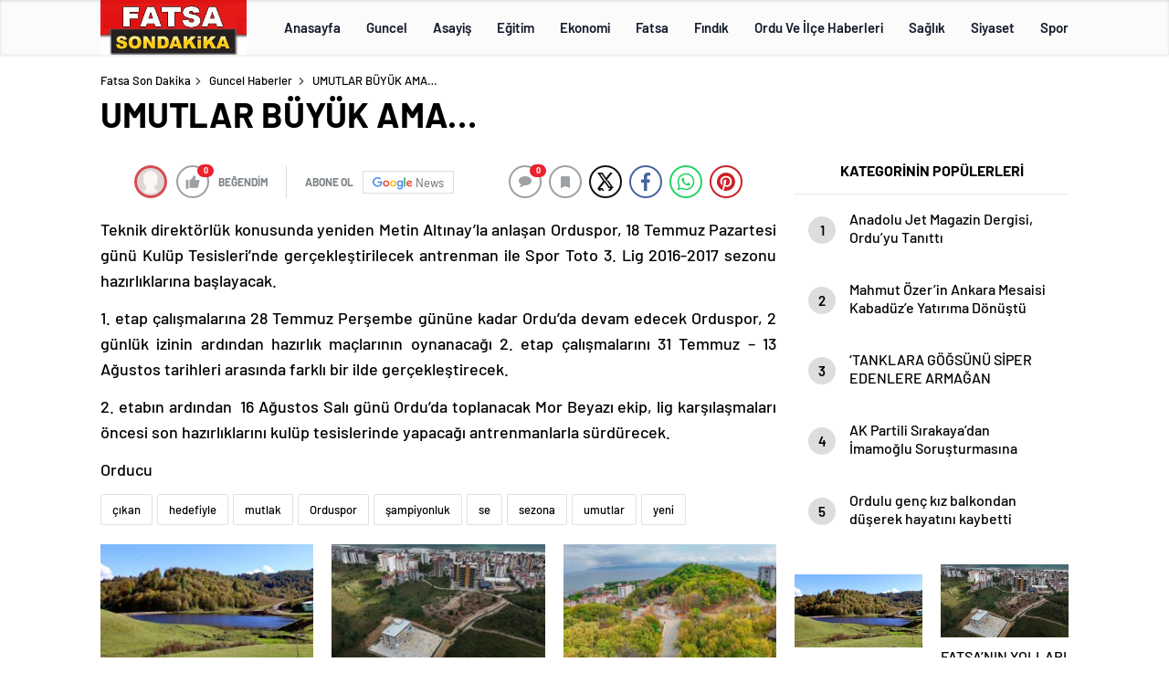

--- FILE ---
content_type: text/html; charset=UTF-8
request_url: http://fatsasondakika.com/umutlar-buyuk-ama/
body_size: 32050
content:
<!doctype html>
<html lang="tr" itemscope="" itemtype="https://schema.org/Organization">

<head>

    <meta http-equiv="Content-Type" content="text/html; charset=utf-8"/>
    <meta name="viewport" content="width=device-width, initial-scale=1.0, maximum-scale=1.0, user-scalable=no"/>
    <title>UMUTLAR BÜYÜK AMA&#8230; &#8211; Fatsa Son Dakika</title>
<meta name='robots' content='max-image-preview:large' />
<link rel='dns-prefetch' href='//cdn.quilljs.com' />
<link rel="alternate" title="oEmbed (JSON)" type="application/json+oembed" href="http://fatsasondakika.com/wp-json/oembed/1.0/embed?url=http%3A%2F%2Ffatsasondakika.com%2Fumutlar-buyuk-ama%2F" />
<link rel="alternate" title="oEmbed (XML)" type="text/xml+oembed" href="http://fatsasondakika.com/wp-json/oembed/1.0/embed?url=http%3A%2F%2Ffatsasondakika.com%2Fumutlar-buyuk-ama%2F&#038;format=xml" />
<style id='wp-img-auto-sizes-contain-inline-css' type='text/css'>
img:is([sizes=auto i],[sizes^="auto," i]){contain-intrinsic-size:3000px 1500px}
/*# sourceURL=wp-img-auto-sizes-contain-inline-css */
</style>
<style id='classic-theme-styles-inline-css' type='text/css'>
/*! This file is auto-generated */
.wp-block-button__link{color:#fff;background-color:#32373c;border-radius:9999px;box-shadow:none;text-decoration:none;padding:calc(.667em + 2px) calc(1.333em + 2px);font-size:1.125em}.wp-block-file__button{background:#32373c;color:#fff;text-decoration:none}
/*# sourceURL=/wp-includes/css/classic-themes.min.css */
</style>
<script type="text/javascript" src="http://fatsasondakika.com/wp-includes/js/jquery/jquery.min.js?ver=3.7.1" id="jquery-core-js"></script>
<script type="text/javascript" src="http://fatsasondakika.com/wp-includes/js/jquery/jquery-migrate.min.js?ver=3.4.1" id="jquery-migrate-js"></script>
<script type="text/javascript" id="jquery-js-after">
/* <![CDATA[ */
var $ = jQuery.noConflict();
//# sourceURL=jquery-js-after
/* ]]> */
</script>
<link rel="https://api.w.org/" href="http://fatsasondakika.com/wp-json/" /><link rel="alternate" title="JSON" type="application/json" href="http://fatsasondakika.com/wp-json/wp/v2/posts/2731" /><link rel="EditURI" type="application/rsd+xml" title="RSD" href="http://fatsasondakika.com/xmlrpc.php?rsd" />
<meta name="generator" content="WordPress 6.9" />
<link rel='shortlink' href='http://fatsasondakika.com/?p=2731' />
    <meta property="og:title" content="UMUTLAR BÜYÜK AMA&#8230;" />
            <link rel="amphtml" href="http://fatsasondakika.com/umutlar-buyuk-ama/amp">        <style>
.header4-bottom{display: none !important;}
</style>
     
            
<div style="visibility:hidden; display:none;">		
<a href="https://www.turkhacks.com/" title="warez forum">warez forum</a> 
<a href="https://www.betting-union.com/">deneme bonusu veren siteler</a> 		
</div>		

    <link rel="Shortcut Icon" href="http://fatsasondakika.com/wp-content/uploads/2019/03/FATSAsondakikalogo.jpg" type="image/x-icon">
    <link rel="stylesheet" href="http://fatsasondakika.com/wp-content/themes/haberadam/Css/styles.css?v=1.0"/>
    <link rel="stylesheet" href="http://fatsasondakika.com/wp-content/themes/haberadam/Css/owl.carousel.min.css">
            <link rel="stylesheet" href="http://fatsasondakika.com/wp-content/themes/haberadam/icon/style.css"/>

        <link rel="stylesheet" href="http://fatsasondakika.com/wp-content/themes/haberadam/Css/theme_style.css">
    

    <link rel="preload" href="http://fatsasondakika.com/wp-content/themes/haberadam/fonts/barlow-regular.woff2" as="font"
          crossorigin>
    <link rel="preload" href="http://fatsasondakika.com/wp-content/themes/haberadam/fonts/barlow-medium.woff2" as="font" crossorigin>
    <link rel="preload" href="http://fatsasondakika.com/wp-content/themes/haberadam/fonts/barlow-semibold.woff2" as="font"
          crossorigin>
    <link rel="preload" href="http://fatsasondakika.com/wp-content/themes/haberadam/fonts/barlow-bold.woff2" as="font" crossorigin>
    <link rel="preload" href="http://fatsasondakika.com/wp-content/themes/haberadam/fonts/barlow-regular2.woff2" as="font"
          crossorigin>
    <link rel="preload" href="http://fatsasondakika.com/wp-content/themes/haberadam/fonts/barlow-medium2.woff2" as="font"
          crossorigin>
    <link rel="preload" href="http://fatsasondakika.com/wp-content/themes/haberadam/fonts/barlow-semibold2.woff2" as="font"
          crossorigin>
    <link rel="preload" href="http://fatsasondakika.com/wp-content/themes/haberadam/fonts/barlow-bold2.woff2" as="font" crossorigin>
    <style>
        @font-face {
            font-family: 'Barlow';
            font-style: normal;
            font-weight: 400;
            src: url(http://fatsasondakika.com/wp-content/themes/haberadam/fonts/barlow-regular.woff2) format('woff2');
            unicode-range: U+0000-00FF, U+0131, U+0152-0153, U+02BB-02BC, U+02C6, U+02DA, U+02DC, U+2000-206F, U+2074, U+20AC, U+2122, U+2191, U+2193, U+2212, U+2215, U+FEFF, U+FFFD;
            font-display: swap;
        }

        @font-face {
            font-family: 'Barlow';
            font-style: normal;
            font-weight: 500;
            src: url(http://fatsasondakika.com/wp-content/themes/haberadam/fonts/barlow-medium.woff2) format('woff2');
            unicode-range: U+0000-00FF, U+0131, U+0152-0153, U+02BB-02BC, U+02C6, U+02DA, U+02DC, U+2000-206F, U+2074, U+20AC, U+2122, U+2191, U+2193, U+2212, U+2215, U+FEFF, U+FFFD;
            font-display: swap;
        }

        @font-face {
            font-family: 'Barlow';
            font-style: normal;
            font-weight: 600;
            src: url(http://fatsasondakika.com/wp-content/themes/haberadam/fonts/barlow-semibold.woff2) format('woff2');
            unicode-range: U+0000-00FF, U+0131, U+0152-0153, U+02BB-02BC, U+02C6, U+02DA, U+02DC, U+2000-206F, U+2074, U+20AC, U+2122, U+2191, U+2193, U+2212, U+2215, U+FEFF, U+FFFD;
            font-display: swap;
        }

        @font-face {
            font-family: 'Barlow';
            font-style: normal;
            font-weight: 700;
            src: url(http://fatsasondakika.com/wp-content/themes/haberadam/fonts/barlow-bold.woff2) format('woff2');
            unicode-range: U+0000-00FF, U+0131, U+0152-0153, U+02BB-02BC, U+02C6, U+02DA, U+02DC, U+2000-206F, U+2074, U+20AC, U+2122, U+2191, U+2193, U+2212, U+2215, U+FEFF, U+FFFD;
            font-display: swap;
        }

        @font-face {
            font-family: 'Barlow';
            font-style: normal;
            font-weight: 400;
            src: url(http://fatsasondakika.com/wp-content/themes/haberadam/fonts/barlow-regular2.woff2) format('woff2');
            unicode-range: U+0100-024F, U+0259, U+1E00-1EFF, U+2020, U+20A0-20AB, U+20AD-20CF, U+2113, U+2C60-2C7F, U+A720-A7FF;
            font-display: swap;
        }

        @font-face {
            font-family: 'Barlow';
            font-style: normal;
            font-weight: 500;
            src: url(http://fatsasondakika.com/wp-content/themes/haberadam/fonts/barlow-medium2.woff2) format('woff2');
            unicode-range: U+0100-024F, U+0259, U+1E00-1EFF, U+2020, U+20A0-20AB, U+20AD-20CF, U+2113, U+2C60-2C7F, U+A720-A7FF;
            font-display: swap;
        }

        @font-face {
            font-family: 'Barlow';
            font-style: normal;
            font-weight: 600;
            src: url(http://fatsasondakika.com/wp-content/themes/haberadam/fonts/barlow-semibold2.woff2) format('woff2');
            unicode-range: U+0100-024F, U+0259, U+1E00-1EFF, U+2020, U+20A0-20AB, U+20AD-20CF, U+2113, U+2C60-2C7F, U+A720-A7FF;
            font-display: swap;
        }

        @font-face {
            font-family: 'Barlow';
            font-style: normal;
            font-weight: 700;
            src: url(http://fatsasondakika.com/wp-content/themes/haberadam/fonts/barlow-bold2.woff2) format('woff2');
            unicode-range: U+0100-024F, U+0259, U+1E00-1EFF, U+2020, U+20A0-20AB, U+20AD-20CF, U+2113, U+2C60-2C7F, U+A720-A7FF;
            font-display: swap;
        }
    </style>

        <style>
    body{
        background-color: #e5e5e5;
    }
    .scdovizin button, .scdovizintab > div.active{
        background-color: #db2027;
    }
    .scdovizintab > div.active{
        border-color: #db2027;
    }
    .scdovizin-inputs.scifull span{
        border-color: #db202725;
    }
    #header-shape-gradient {
        --color-stop: #db2027;
        --color-bot: #db2027;
    }
    #zuck-modal-content .story-viewer .slides .item>.media{width: 700px;}
    #zuck-modal-content .strydesc{color: }
    .newsBox2 > i{background: #db2027;opacity: 0.7;}
    .ayarlarkaydet.ayarkheader:hover {background-color:#db2027;}
    .iletisim svg.titledot rect {fill:#db2027;}
    .videoNewsBox ul li a strong:hover{color: #db2027}
    .pageWrapper .pageMainWrap .contentWrap .pageNav ul li.active a:before, header{background: #db2027}
    .pageWrapper .pageMainWrap .contentWrap .wideArea .contactForm .submit{background: #db2027}
    .tag{background: #db2027}
    .newsBox:hover>strong{color:#db2027}
    .newsBox>strong:hover{color:#db2027}
    .authorBox ul li a strong,#owl-wleft-slider3 .owl-nav button:hover{color:#db2027}
    .options-icons.iconcom:hover .icon-border {
      background-color: #db2027;
      border-color: #db2027;
    }
    @media only screen and (max-width: 480px) {
        .header-bottom {
            background: #db2027;
        }
    }

    .desk-menu-top ul li:first-child, .desk-menu-bottom-left li a:before, .desk-menu-bottom-right ul li a,
    .desk-menu-bottom-right ul li a span
    {color: #00000090}
    .desk-menu-bottom-left li a i{ background-color: #00000090 }
    .desk-menu-bottom-left li a, .desk-menu-bottom-right ul li a, .desk-menu-bottom-right ul li a span { border-color: #00000090; }
    .desk-menu-bottom-right ul li a span svg path { fill: #00000090; }

    .left .more a{background-color: #db2027}

    #home > .bottom > .left .twoLineNews > div > div > div > div > div > div a strong:hover{color: #db2027}
    .videoNewsBox ul li a span i{background: #db2027}
    .pageWrapper .pageMainWrap .contentWrap .wideArea .contactForm .submit{background: #db2027}
    .pageWrapper .pageMainWrap .contentWrap .pageNav ul li.active a:before{background: #db2027}
    .pageWrapper .pageMainWrap .contentWrap .pageNav ul li > a:before{background: #db2027}
    .header2.withHeader3 .hd-top, .hmfix .header2.withHeader3 .hd-bot.on, .hmfix .header-bottom.on, .wleft-slider-left li.active a figure, .hd-bot,
    .hd-bot, .header2.withHeader3 .hd-top, .hmfix .header2.withHeader3 .hd-bot.on, .yol-in-bottom ul li a span
    { border-color: #db2027; }
    header .menu-item-has-children ul.sub-menu{ background-color: #222222 }
    .desk-menu{ background-color:#2a2929 }
    .bvgl-title{border-color: #db2027 }
    div#owl-wleft-slider3 .owl-dots button:hover:after, div#owl-wleft-slider3 .owl-dots button.active:after,
    .main-manset .owl-dots button.active, .main-manset .owl-nav .owl-prev:hover, .main-manset .owl-nav .owl-next:hover,
    .tab-up-in .owl-dots button.active, .header-bottom-left:before, .header-bottom-left #logo,
    .header-bottom-left nav ul li a:after, .hd-bot-left #logo, .hd-bot-left .mobile-logo, a.mobile-logo, .gazete-detay-left ul li a:before
    {
        background-color: #db2027;
    }

    .yr-in a p:hover,.hd-bot-right nav ul li a:hover{ color:#db2027 }

    #owl-wleft-slider2 .owl-dots button.active,div#owl-wleft-slider .owl-dots button.active, div#owl-wleft-slider3 .owl-dots button.active,
    .tab-up-in .owl-dots button.active, .main-manset #owl-main-manset .owl-dot.active{
        background-color: #db2027 !important;
    }
    .yol-in-bottom ul li a span{ border-color: #db2027 !important; }

    #home.container .newsBox>strong span:hover, #home.container .newsBox>strong:hover span, .flmc .news-four-2 .news-four-in span:hover,
    .kat-grid-right-five a:hover strong, #home.container .newsBox>strong:hover span, .fively-left a:hover h5, .news-four-in a.news-four-link:hover .news-four-in-title span,
    .yol-in-bottom ul li a:hover span, .footer-links-left ul li a:hover, .gazete-detay-left ul li a:hover span, .gazete-detay-left ul li a.active span,
    .gazete-dr-gun li a:hover, .gazeteler-top h1 b
    {
        color: #db2027 !important;
    }

    .hm-top .select-vakit{ background-color: #db2027 }

    .mobile-menu h3{ color: #db2027 }

        footer .logo-pattern{background-color: #db2027}
    
    
    @media screen and (max-width:568px) {
        #home > .bottom .left .sixNewsSymmetry > div {
            width: 100%;
            flex: 100%;
            max-width: 100%;
            padding-left: 5px;
            padding-right: 5px !important;
        }
    }

        .ows-in h3, #owl-wleft-slider2 .ows-in h3, #owl-wleft-slider3 .ows-in h3, .main-manset-title h3,.tab-up-title h3{text-transform: unset;}
        .ows-in h3::first-line{color:#e5d520}
            .container .newsBox>strong:hover span{ color: #db2027 }
    .mid-va span:first-child{background-color: transparent}
    .weat-d-tag a:hover{background-color: #db2027 !important;border-color: #db2027 !important;}
</style>

    <script>
        var ajaxurl = "http://fatsasondakika.com/wp-admin/admin-ajax.php";
    </script>
<style id='global-styles-inline-css' type='text/css'>
:root{--wp--preset--aspect-ratio--square: 1;--wp--preset--aspect-ratio--4-3: 4/3;--wp--preset--aspect-ratio--3-4: 3/4;--wp--preset--aspect-ratio--3-2: 3/2;--wp--preset--aspect-ratio--2-3: 2/3;--wp--preset--aspect-ratio--16-9: 16/9;--wp--preset--aspect-ratio--9-16: 9/16;--wp--preset--color--black: #000000;--wp--preset--color--cyan-bluish-gray: #abb8c3;--wp--preset--color--white: #ffffff;--wp--preset--color--pale-pink: #f78da7;--wp--preset--color--vivid-red: #cf2e2e;--wp--preset--color--luminous-vivid-orange: #ff6900;--wp--preset--color--luminous-vivid-amber: #fcb900;--wp--preset--color--light-green-cyan: #7bdcb5;--wp--preset--color--vivid-green-cyan: #00d084;--wp--preset--color--pale-cyan-blue: #8ed1fc;--wp--preset--color--vivid-cyan-blue: #0693e3;--wp--preset--color--vivid-purple: #9b51e0;--wp--preset--gradient--vivid-cyan-blue-to-vivid-purple: linear-gradient(135deg,rgb(6,147,227) 0%,rgb(155,81,224) 100%);--wp--preset--gradient--light-green-cyan-to-vivid-green-cyan: linear-gradient(135deg,rgb(122,220,180) 0%,rgb(0,208,130) 100%);--wp--preset--gradient--luminous-vivid-amber-to-luminous-vivid-orange: linear-gradient(135deg,rgb(252,185,0) 0%,rgb(255,105,0) 100%);--wp--preset--gradient--luminous-vivid-orange-to-vivid-red: linear-gradient(135deg,rgb(255,105,0) 0%,rgb(207,46,46) 100%);--wp--preset--gradient--very-light-gray-to-cyan-bluish-gray: linear-gradient(135deg,rgb(238,238,238) 0%,rgb(169,184,195) 100%);--wp--preset--gradient--cool-to-warm-spectrum: linear-gradient(135deg,rgb(74,234,220) 0%,rgb(151,120,209) 20%,rgb(207,42,186) 40%,rgb(238,44,130) 60%,rgb(251,105,98) 80%,rgb(254,248,76) 100%);--wp--preset--gradient--blush-light-purple: linear-gradient(135deg,rgb(255,206,236) 0%,rgb(152,150,240) 100%);--wp--preset--gradient--blush-bordeaux: linear-gradient(135deg,rgb(254,205,165) 0%,rgb(254,45,45) 50%,rgb(107,0,62) 100%);--wp--preset--gradient--luminous-dusk: linear-gradient(135deg,rgb(255,203,112) 0%,rgb(199,81,192) 50%,rgb(65,88,208) 100%);--wp--preset--gradient--pale-ocean: linear-gradient(135deg,rgb(255,245,203) 0%,rgb(182,227,212) 50%,rgb(51,167,181) 100%);--wp--preset--gradient--electric-grass: linear-gradient(135deg,rgb(202,248,128) 0%,rgb(113,206,126) 100%);--wp--preset--gradient--midnight: linear-gradient(135deg,rgb(2,3,129) 0%,rgb(40,116,252) 100%);--wp--preset--font-size--small: 13px;--wp--preset--font-size--medium: 20px;--wp--preset--font-size--large: 36px;--wp--preset--font-size--x-large: 42px;--wp--preset--spacing--20: 0.44rem;--wp--preset--spacing--30: 0.67rem;--wp--preset--spacing--40: 1rem;--wp--preset--spacing--50: 1.5rem;--wp--preset--spacing--60: 2.25rem;--wp--preset--spacing--70: 3.38rem;--wp--preset--spacing--80: 5.06rem;--wp--preset--shadow--natural: 6px 6px 9px rgba(0, 0, 0, 0.2);--wp--preset--shadow--deep: 12px 12px 50px rgba(0, 0, 0, 0.4);--wp--preset--shadow--sharp: 6px 6px 0px rgba(0, 0, 0, 0.2);--wp--preset--shadow--outlined: 6px 6px 0px -3px rgb(255, 255, 255), 6px 6px rgb(0, 0, 0);--wp--preset--shadow--crisp: 6px 6px 0px rgb(0, 0, 0);}:where(.is-layout-flex){gap: 0.5em;}:where(.is-layout-grid){gap: 0.5em;}body .is-layout-flex{display: flex;}.is-layout-flex{flex-wrap: wrap;align-items: center;}.is-layout-flex > :is(*, div){margin: 0;}body .is-layout-grid{display: grid;}.is-layout-grid > :is(*, div){margin: 0;}:where(.wp-block-columns.is-layout-flex){gap: 2em;}:where(.wp-block-columns.is-layout-grid){gap: 2em;}:where(.wp-block-post-template.is-layout-flex){gap: 1.25em;}:where(.wp-block-post-template.is-layout-grid){gap: 1.25em;}.has-black-color{color: var(--wp--preset--color--black) !important;}.has-cyan-bluish-gray-color{color: var(--wp--preset--color--cyan-bluish-gray) !important;}.has-white-color{color: var(--wp--preset--color--white) !important;}.has-pale-pink-color{color: var(--wp--preset--color--pale-pink) !important;}.has-vivid-red-color{color: var(--wp--preset--color--vivid-red) !important;}.has-luminous-vivid-orange-color{color: var(--wp--preset--color--luminous-vivid-orange) !important;}.has-luminous-vivid-amber-color{color: var(--wp--preset--color--luminous-vivid-amber) !important;}.has-light-green-cyan-color{color: var(--wp--preset--color--light-green-cyan) !important;}.has-vivid-green-cyan-color{color: var(--wp--preset--color--vivid-green-cyan) !important;}.has-pale-cyan-blue-color{color: var(--wp--preset--color--pale-cyan-blue) !important;}.has-vivid-cyan-blue-color{color: var(--wp--preset--color--vivid-cyan-blue) !important;}.has-vivid-purple-color{color: var(--wp--preset--color--vivid-purple) !important;}.has-black-background-color{background-color: var(--wp--preset--color--black) !important;}.has-cyan-bluish-gray-background-color{background-color: var(--wp--preset--color--cyan-bluish-gray) !important;}.has-white-background-color{background-color: var(--wp--preset--color--white) !important;}.has-pale-pink-background-color{background-color: var(--wp--preset--color--pale-pink) !important;}.has-vivid-red-background-color{background-color: var(--wp--preset--color--vivid-red) !important;}.has-luminous-vivid-orange-background-color{background-color: var(--wp--preset--color--luminous-vivid-orange) !important;}.has-luminous-vivid-amber-background-color{background-color: var(--wp--preset--color--luminous-vivid-amber) !important;}.has-light-green-cyan-background-color{background-color: var(--wp--preset--color--light-green-cyan) !important;}.has-vivid-green-cyan-background-color{background-color: var(--wp--preset--color--vivid-green-cyan) !important;}.has-pale-cyan-blue-background-color{background-color: var(--wp--preset--color--pale-cyan-blue) !important;}.has-vivid-cyan-blue-background-color{background-color: var(--wp--preset--color--vivid-cyan-blue) !important;}.has-vivid-purple-background-color{background-color: var(--wp--preset--color--vivid-purple) !important;}.has-black-border-color{border-color: var(--wp--preset--color--black) !important;}.has-cyan-bluish-gray-border-color{border-color: var(--wp--preset--color--cyan-bluish-gray) !important;}.has-white-border-color{border-color: var(--wp--preset--color--white) !important;}.has-pale-pink-border-color{border-color: var(--wp--preset--color--pale-pink) !important;}.has-vivid-red-border-color{border-color: var(--wp--preset--color--vivid-red) !important;}.has-luminous-vivid-orange-border-color{border-color: var(--wp--preset--color--luminous-vivid-orange) !important;}.has-luminous-vivid-amber-border-color{border-color: var(--wp--preset--color--luminous-vivid-amber) !important;}.has-light-green-cyan-border-color{border-color: var(--wp--preset--color--light-green-cyan) !important;}.has-vivid-green-cyan-border-color{border-color: var(--wp--preset--color--vivid-green-cyan) !important;}.has-pale-cyan-blue-border-color{border-color: var(--wp--preset--color--pale-cyan-blue) !important;}.has-vivid-cyan-blue-border-color{border-color: var(--wp--preset--color--vivid-cyan-blue) !important;}.has-vivid-purple-border-color{border-color: var(--wp--preset--color--vivid-purple) !important;}.has-vivid-cyan-blue-to-vivid-purple-gradient-background{background: var(--wp--preset--gradient--vivid-cyan-blue-to-vivid-purple) !important;}.has-light-green-cyan-to-vivid-green-cyan-gradient-background{background: var(--wp--preset--gradient--light-green-cyan-to-vivid-green-cyan) !important;}.has-luminous-vivid-amber-to-luminous-vivid-orange-gradient-background{background: var(--wp--preset--gradient--luminous-vivid-amber-to-luminous-vivid-orange) !important;}.has-luminous-vivid-orange-to-vivid-red-gradient-background{background: var(--wp--preset--gradient--luminous-vivid-orange-to-vivid-red) !important;}.has-very-light-gray-to-cyan-bluish-gray-gradient-background{background: var(--wp--preset--gradient--very-light-gray-to-cyan-bluish-gray) !important;}.has-cool-to-warm-spectrum-gradient-background{background: var(--wp--preset--gradient--cool-to-warm-spectrum) !important;}.has-blush-light-purple-gradient-background{background: var(--wp--preset--gradient--blush-light-purple) !important;}.has-blush-bordeaux-gradient-background{background: var(--wp--preset--gradient--blush-bordeaux) !important;}.has-luminous-dusk-gradient-background{background: var(--wp--preset--gradient--luminous-dusk) !important;}.has-pale-ocean-gradient-background{background: var(--wp--preset--gradient--pale-ocean) !important;}.has-electric-grass-gradient-background{background: var(--wp--preset--gradient--electric-grass) !important;}.has-midnight-gradient-background{background: var(--wp--preset--gradient--midnight) !important;}.has-small-font-size{font-size: var(--wp--preset--font-size--small) !important;}.has-medium-font-size{font-size: var(--wp--preset--font-size--medium) !important;}.has-large-font-size{font-size: var(--wp--preset--font-size--large) !important;}.has-x-large-font-size{font-size: var(--wp--preset--font-size--x-large) !important;}
/*# sourceURL=global-styles-inline-css */
</style>
</head>

<body class=" hmfix  bgWhite mm-wrapper">
<header class="header4">
        <div class="header4-center">
        <div class="container">
            <div class="h4c-in">
                <div class="logo-pattern">
</div>

<a href="http://fatsasondakika.com/" id="logo" class="desktop-logo"><img src="http://fatsasondakika.com/wp-content/uploads/2019/03/FATSAsondakikalogo.jpg" class="logo-lzy" alt="Fatsa Son Dakika" /></a>
<a href="http://fatsasondakika.com/" class="mobile-logo"><img src="http://fatsasondakika.com/wp-content/uploads/2019/03/FATSAsondakikalogo.jpg" class="logo-lzy"  alt="Fatsa Son Dakika" /></a>                <nav>
                    <ul id="menu-ust-menu" class="menu"><li id="menu-item-8878" class="menu-item menu-item-type-custom menu-item-object-custom menu-item-home menu-item-8878"><a href="https://fatsasondakika.com/">Anasayfa</a></li>
<li id="menu-item-8854" class="menu-item menu-item-type-taxonomy menu-item-object-category current-post-ancestor current-menu-parent current-post-parent menu-item-8854"><a href="http://fatsasondakika.com/category/guncel-haberler/">Guncel</a></li>
<li id="menu-item-8846" class="menu-item menu-item-type-taxonomy menu-item-object-category menu-item-8846"><a href="http://fatsasondakika.com/category/asayis/">Asayiş</a></li>
<li id="menu-item-8847" class="menu-item menu-item-type-taxonomy menu-item-object-category menu-item-8847"><a href="http://fatsasondakika.com/category/egitim/">Eğitim</a></li>
<li id="menu-item-8848" class="menu-item menu-item-type-taxonomy menu-item-object-category menu-item-8848"><a href="http://fatsasondakika.com/category/ekonomi/">Ekonomi</a></li>
<li id="menu-item-8849" class="menu-item menu-item-type-taxonomy menu-item-object-category menu-item-has-children menu-item-8849"><a href="http://fatsasondakika.com/category/fatsa/">Fatsa</a>
<ul class="sub-menu">
	<li id="menu-item-8850" class="menu-item menu-item-type-taxonomy menu-item-object-category menu-item-8850"><a href="http://fatsasondakika.com/category/fatsa-haberleri/">Fatsa Haberleri</a></li>
	<li id="menu-item-8851" class="menu-item menu-item-type-taxonomy menu-item-object-category menu-item-8851"><a href="http://fatsasondakika.com/category/fatsa-rehberi/">Fatsa Rehberi</a></li>
	<li id="menu-item-8852" class="menu-item menu-item-type-taxonomy menu-item-object-category menu-item-8852"><a href="http://fatsasondakika.com/category/fatsali-unluler/">Fatsalı Ünlüler</a></li>
</ul>
</li>
<li id="menu-item-8853" class="menu-item menu-item-type-taxonomy menu-item-object-category menu-item-has-children menu-item-8853"><a href="http://fatsasondakika.com/category/findik/">Fındık</a>
<ul class="sub-menu">
	<li id="menu-item-8877" class="menu-item menu-item-type-taxonomy menu-item-object-category menu-item-8877"><a href="http://fatsasondakika.com/category/findik-ve-fiyatlari/">Fındık Ve Fiyatları</a></li>
</ul>
</li>
<li id="menu-item-8855" class="menu-item menu-item-type-taxonomy menu-item-object-category menu-item-has-children menu-item-8855"><a href="http://fatsasondakika.com/category/ordu-ve-ilce-haberleri/">Ordu Ve İlçe Haberleri</a>
<ul class="sub-menu">
	<li id="menu-item-8856" class="menu-item menu-item-type-taxonomy menu-item-object-category menu-item-8856"><a href="http://fatsasondakika.com/category/ordu-ve-ilce-haberleri/akkus/">Akkuş</a></li>
	<li id="menu-item-8857" class="menu-item menu-item-type-taxonomy menu-item-object-category menu-item-8857"><a href="http://fatsasondakika.com/category/ordu-ve-ilce-haberleri/altinordu/">Altınordu</a></li>
	<li id="menu-item-8858" class="menu-item menu-item-type-taxonomy menu-item-object-category menu-item-8858"><a href="http://fatsasondakika.com/category/ordu-ve-ilce-haberleri/aybasti/">Aybastı</a></li>
	<li id="menu-item-8859" class="menu-item menu-item-type-taxonomy menu-item-object-category menu-item-8859"><a href="http://fatsasondakika.com/category/ordu-ve-ilce-haberleri/camas/">Çamaş</a></li>
	<li id="menu-item-8860" class="menu-item menu-item-type-taxonomy menu-item-object-category menu-item-8860"><a href="http://fatsasondakika.com/category/ordu-ve-ilce-haberleri/catalpinar/">Çatalpınar</a></li>
	<li id="menu-item-8861" class="menu-item menu-item-type-taxonomy menu-item-object-category menu-item-8861"><a href="http://fatsasondakika.com/category/ordu-ve-ilce-haberleri/caybasi/">Çaybaşı</a></li>
	<li id="menu-item-8862" class="menu-item menu-item-type-taxonomy menu-item-object-category menu-item-8862"><a href="http://fatsasondakika.com/category/ordu-ve-ilce-haberleri/golkoy/">Gölköy</a></li>
	<li id="menu-item-8863" class="menu-item menu-item-type-taxonomy menu-item-object-category menu-item-8863"><a href="http://fatsasondakika.com/category/ordu-ve-ilce-haberleri/gulyali/">Gülyalı</a></li>
	<li id="menu-item-8864" class="menu-item menu-item-type-taxonomy menu-item-object-category menu-item-8864"><a href="http://fatsasondakika.com/category/ordu-ve-ilce-haberleri/gurgentepe/">Gürgentepe</a></li>
	<li id="menu-item-8865" class="menu-item menu-item-type-taxonomy menu-item-object-category menu-item-8865"><a href="http://fatsasondakika.com/category/ordu-ve-ilce-haberleri/ikizce/">İkizce</a></li>
	<li id="menu-item-8866" class="menu-item menu-item-type-taxonomy menu-item-object-category menu-item-8866"><a href="http://fatsasondakika.com/category/ordu-ve-ilce-haberleri/kabaduz/">Kabadüz</a></li>
	<li id="menu-item-8867" class="menu-item menu-item-type-taxonomy menu-item-object-category menu-item-8867"><a href="http://fatsasondakika.com/category/ordu-ve-ilce-haberleri/kabatas/">Kabataş</a></li>
	<li id="menu-item-8868" class="menu-item menu-item-type-taxonomy menu-item-object-category menu-item-8868"><a href="http://fatsasondakika.com/category/ordu-ve-ilce-haberleri/korgan/">Korgan</a></li>
	<li id="menu-item-8869" class="menu-item menu-item-type-taxonomy menu-item-object-category menu-item-8869"><a href="http://fatsasondakika.com/category/ordu-ve-ilce-haberleri/kumru/">Kumru</a></li>
	<li id="menu-item-8870" class="menu-item menu-item-type-taxonomy menu-item-object-category menu-item-8870"><a href="http://fatsasondakika.com/category/ordu-ve-ilce-haberleri/mesudiye/">Mesudiye</a></li>
	<li id="menu-item-8871" class="menu-item menu-item-type-taxonomy menu-item-object-category menu-item-8871"><a href="http://fatsasondakika.com/category/ordu-ve-ilce-haberleri/persembe/">Perşembe</a></li>
	<li id="menu-item-8872" class="menu-item menu-item-type-taxonomy menu-item-object-category menu-item-8872"><a href="http://fatsasondakika.com/category/ordu-ve-ilce-haberleri/ulubey/">Ulubey</a></li>
	<li id="menu-item-8873" class="menu-item menu-item-type-taxonomy menu-item-object-category menu-item-8873"><a href="http://fatsasondakika.com/category/ordu-ve-ilce-haberleri/unye/">Ünye</a></li>
</ul>
</li>
<li id="menu-item-8874" class="menu-item menu-item-type-taxonomy menu-item-object-category menu-item-8874"><a href="http://fatsasondakika.com/category/saglik/">Sağlık</a></li>
<li id="menu-item-8875" class="menu-item menu-item-type-taxonomy menu-item-object-category menu-item-8875"><a href="http://fatsasondakika.com/category/siyaset/">Siyaset</a></li>
<li id="menu-item-8876" class="menu-item menu-item-type-taxonomy menu-item-object-category current-post-ancestor current-menu-parent current-post-parent menu-item-8876"><a href="http://fatsasondakika.com/category/spor-haberleri/">Spor</a></li>
</ul>                </nav>
            </div>
        </div>
    </div>
    <div class="header4-bottom">
        <div class="container">
            <div class="h4b-in">
                <div class="h4b-left">
                    <div class="hour24">
                        <svg xmlns="http://www.w3.org/2000/svg" id="Capa_1"  height="42" viewBox="0 0 532 502" width="42">
                            <path d="m372.754 341v-147h-30v60.645h-28.677v-60.645h-30v90.645h58.677v56.355z"fill="#fff" /><path d="m261.744 284.645v-89.47h-88v30h58v29.47h-58.678v89.468h88.199v-30h-58.199v-29.468z"fill="#fff" />
                            <g><path d="m100.123 256c0-91.327 74.3-165.627 165.626-165.627 32.112 0 63.661 9.485 90.445 26.969l-32.457 32.457 167.792 38.007-38.007-167.794-32.456 32.458c-44.373-33.928-98.999-52.47-155.317-52.47-68.38 0-132.667 26.629-181.019 74.98-48.352 48.353-74.981 112.64-74.981 181.02s26.629 132.667 74.981 181.02c48.352 48.351 112.639 74.98 181.019 74.98h15v-90.373h-15c-91.326 0-165.626-74.3-165.626-165.627z"/><path d="m303.03 458.511 5.469 29.498c9.412-1.745 18.811-4.088 27.936-6.965l-9.02-28.612c-7.964 2.51-16.169 4.556-24.385 6.079z"/><path d="m472.126 240.332 29.934-1.99c-.636-9.567-1.86-19.172-3.638-28.549l-29.475 5.588c1.553 8.192 2.622 16.587 3.179 24.951z"/><path d="m429.04 381.584 23.691 18.402c5.87-7.557 11.338-15.55 16.25-23.757l-25.74-15.408c-4.294 7.173-9.071 14.158-14.201 20.763z"/><path d="m472.294 265.506c-.443 8.363-1.399 16.771-2.841 24.988l29.549 5.184c1.649-9.402 2.742-19.02 3.249-28.584z"/><path d="m454.824 338.5 27.42 12.172c3.887-8.755 7.271-17.837 10.061-26.993l-28.697-8.742c-2.435 7.992-5.39 15.919-8.784 23.563z"/><path d="m393.692 417.261 18.619 23.523c7.494-5.932 14.707-12.385 21.439-19.179l-21.31-21.115c-5.886 5.942-12.194 11.584-18.748 16.771z"/><path d="m350.882 443.429 12.43 27.305c8.691-3.957 17.24-8.496 25.41-13.49l-15.648-25.596c-7.136 4.363-14.603 8.327-22.192 11.781z"/></g></svg>

                    </div>
                    <div class="h4b-carousel">
    <div id="owl-h4b" class="owl-carousel">
                <div>
            <span>00:52</span> <i>/</i>
            <a href="http://fatsasondakika.com/fatsanin-yollari-modernlesiyor/">FATSA’NIN YOLLARI MODERNLEŞİYOR</a>
        </div>
                <div>
            <span>00:52</span> <i>/</i>
            <a href="http://fatsasondakika.com/mahmut-ozerin-ankara-mesaisi-kabaduze-yatirima-donustu/">Mahmut Özer’in Ankara Mesaisi Kabadüz’e Yatırıma Dönüştü</a>
        </div>
                <div>
            <span>23:43</span> <i>/</i>
            <a href="http://fatsasondakika.com/mahmut-ozerden-saglik-bakanina-ziyaret/">Mahmut Özer’den Sağlık Bakanı’na Ziyaret</a>
        </div>
                <div>
            <span>14:32</span> <i>/</i>
            <a href="http://fatsasondakika.com/orduya-dev-yatirim-4-ilceye-16-milyon-tl-hibe-destegi/">Ordu’ya Dev Yatırım! 4 İlçeye 16 Milyon TL Hibe Desteği</a>
        </div>
                <div>
            <span>23:37</span> <i>/</i>
            <a href="http://fatsasondakika.com/ulubeyden-ozere-tesekkur/">ULUBEY’DEN ÖZER’E TEŞEKKÜR</a>
        </div>
                <div>
            <span>19:48</span> <i>/</i>
            <a href="http://fatsasondakika.com/ak-partili-sirakayadan-imamoglu-sorusturmasina-yonelik-aciklamalara-sert-tepki/">AK Partili Sırakaya’dan İmamoğlu Soruşturmasına Yönelik Açıklamalara Sert Tepki!</a>
        </div>
                <div>
            <span>17:43</span> <i>/</i>
            <a href="http://fatsasondakika.com/ulubey-sarpdere-damarli-yolunda-asfaltlama-calismalari-devam-ediyor/">Ulubey-Sarpdere-Damarlı Yolu’nda asfaltlama çalışmaları devam ediyor</a>
        </div>
                <div>
            <span>02:17</span> <i>/</i>
            <a href="http://fatsasondakika.com/2024-yili-nufus-verileri-aciklandi/">2024 Yılı Nüfus Verileri Açıklandı</a>
        </div>
                <div>
            <span>02:00</span> <i>/</i>
            <a href="http://fatsasondakika.com/fatsada-kapali-yuzme-havuzu-hizmete-girdi/">FATSA&#8217;DA KAPALI YÜZME HAVUZU HİZMETE GİRDİ</a>
        </div>
            </div>
</div>                </div>
                <div class="h4b-right">
                    <a href="http://fatsasondakika.com">Son dakika <u>haberleri</u></a>
                    <div class="hd-top-right">
                        <div class="header-bottom-right-options">
                            
<ul>

    <li class="hdr-s "><a href="javascript:;">
      <svg id="asd" class="des-g" data-name="Layer 1" xmlns="https://www.w3.org/2000/svg" width="17" height="19" viewBox="0 0 23.08 23.2"><path d="M15.39,15.39l7,7.11ZM1,9.09a8.09,8.09,0,1,1,8.09,8.08A8.09,8.09,0,0,1,1,9.09Z" transform="translate(0 0)" style="fill:none;stroke:#222;stroke-linecap:round;stroke-width:2px"></path></svg>
            <!--<img src="http://fatsasondakika.com/wp-content/themes/haberadam/img/icons/searchw.png" alt="s" class="mb-g">-->

            <svg id="asd" class="mobileg-g" data-name="Layer 1" xmlns="https://www.w3.org/2000/svg" width="17" height="19" viewBox="0 0 23.08 23.2"><path d="M15.39,15.39l7,7.11ZM1,9.09a8.09,8.09,0,1,1,8.09,8.08A8.09,8.09,0,0,1,1,9.09Z" transform="translate(0 0)" style="fill:none;stroke:#fff;stroke-linecap:round;stroke-width:2px"></path></svg>
        </a>
        <div class="header-search-form" style="visibility: hidden;opacity: 0;transform: translateY(10px);">
            <div class="container">
                <div class="hsf-in">
                    <form class="" action="http://fatsasondakika.com/" method="get">
                        <input type="text" name="s" placeholder="Ne aramak istersiniz?">
                          <div class="s-close">
                            <svg width="12" height="12" version="1.1" id="Capa_1" xmlns="https://www.w3.org/2000/svg" xmlns:xlink="https://www.w3.org/1999/xlink" x="0px" y="0px"
                               viewBox="0 0 47.971 47.971" style="enable-background:new 0 0 47.971 47.971;" xml:space="preserve">
                            <g>
                              <path d="M28.228,23.986L47.092,5.122c1.172-1.171,1.172-3.071,0-4.242c-1.172-1.172-3.07-1.172-4.242,0L23.986,19.744L5.121,0.88
                                c-1.172-1.172-3.07-1.172-4.242,0c-1.172,1.171-1.172,3.071,0,4.242l18.865,18.864L0.879,42.85c-1.172,1.171-1.172,3.071,0,4.242
                                C1.465,47.677,2.233,47.97,3,47.97s1.535-0.293,2.121-0.879l18.865-18.864L42.85,47.091c0.586,0.586,1.354,0.879,2.121,0.879
                                s1.535-0.293,2.121-0.879c1.172-1.171,1.172-3.071,0-4.242L28.228,23.986z" fill="#222"/>
                            </g>
                            <g>
                            </g>
                            <g>
                            </g>
                            <g>
                            </g>
                            <g>
                            </g>
                            <g>
                            </g>
                            <g>
                            </g>
                            <g>
                            </g>
                            <g>
                            </g>
                            <g>
                            </g>
                            <g>
                            </g>
                            <g>
                            </g>
                            <g>
                            </g>
                            <g>
                            </g>
                            <g>
                            </g>
                            <g>
                            </g>
                            </svg>

                          </div>
                    </form>
                </div>
            </div>
        </div>
    </li>
    <li >
                        <a href="http://fatsasondakika.com/giris">
                    <svg xmlns="https://www.w3.org/2000/svg" class="des-g" width="17" height="18" viewBox="0 0 18 20"><path d="M1683,42V40a4,4,0,0,0-4-4h-6a4,4,0,0,0-4,4v2h-2V40a6,6,0,0,1,6-6h6a6,6,0,0,1,6,6v2Zm-12-15a5,5,0,1,1,5,5A5,5,0,0,1,1671,27Zm2,0a3,3,0,1,0,3-3A3,3,0,0,0,1673,27Z" transform="translate(-1667 -22)" fill="#222"/></svg>
                                        <svg xmlns="https://www.w3.org/2000/svg" class="mobileg-g" width="17" height="18" viewBox="0 0 18 20"><path d="M1683,42V40a4,4,0,0,0-4-4h-6a4,4,0,0,0-4,4v2h-2V40a6,6,0,0,1,6-6h6a6,6,0,0,1,6,6v2Zm-12-15a5,5,0,1,1,5,5A5,5,0,0,1,1671,27Zm2,0a3,3,0,1,0,3-3A3,3,0,0,0,1673,27Z" transform="translate(-1667 -22)" fill="#fff"/></svg>
            </a></li>
    <li >
        <div class="hamburger m-toggle">
            <div class="hamburger-in">
                <span></span>
                <span></span>
                <span></span>
            </div>
        </div>
    </li>
</ul>
                        </div>
                    </div>
                </div>
            </div>
        </div>
    </div>
    <div class="mobileSearch">
      <div class="mobileSearch-close">
        <div class="mss-close">
                            <svg width="12" height="12" version="1.1" id="Capa_1" xmlns="https://www.w3.org/2000/svg" xmlns:xlink="https://www.w3.org/1999/xlink" x="0px" y="0px" viewBox="0 0 47.971 47.971" style="enable-background:new 0 0 47.971 47.971;" xml:space="preserve">
                            <g>
                              <path d="M28.228,23.986L47.092,5.122c1.172-1.171,1.172-3.071,0-4.242c-1.172-1.172-3.07-1.172-4.242,0L23.986,19.744L5.121,0.88
                                c-1.172-1.172-3.07-1.172-4.242,0c-1.172,1.171-1.172,3.071,0,4.242l18.865,18.864L0.879,42.85c-1.172,1.171-1.172,3.071,0,4.242
                                C1.465,47.677,2.233,47.97,3,47.97s1.535-0.293,2.121-0.879l18.865-18.864L42.85,47.091c0.586,0.586,1.354,0.879,2.121,0.879
                                s1.535-0.293,2.121-0.879c1.172-1.171,1.172-3.071,0-4.242L28.228,23.986z" fill="#222"></path>
                              </g><g></g><g></g><g></g><g></g><g></g><g></g><g></g><g></g><g></g><g></g><g></g><g></g><g></g><g></g><g></g>
                            </svg>

                          </div>
      </div>
      <div class="mobileSearch-top">
        <form method="get" action="http://fatsasondakika.com/">
        <div class="mobileSearch-flex">
            <button type="submit">
                <svg id="asdf" data-name="Layer 1" xmlns="https://www.w3.org/2000/svg" width="17" height="19" viewBox="0 0 23.08 23.2"><path d="M15.39,15.39l7,7.11ZM1,9.09a8.09,8.09,0,1,1,8.09,8.08A8.09,8.09,0,0,1,1,9.09Z" transform="translate(0 0)" style="fill:none;stroke:#fff;stroke-linecap:round;stroke-width:2px"></path></svg>
            </button>
            <input type="text" name="s" placeholder="Hızlı Ara" required="">
        </div>
    </form>
      </div>
      <div class="mobileSearch-bottom">
        <ul>
                            <li>
                    <a href="http://fatsasondakika.com/etiketler/zorunlu-arac-trafik-sigortasi-ve-2024-fiyatlarinin-onemi/"><svg version="1.1" id="Capa_1" width="12px" height="12px" xmlns="https://www.w3.org/2000/svg" xmlns:xlink="http://www.w3.org/1999/xlink" x="0px" y="0px"
                                                  viewBox="0 0 512 512" style="enable-background:new 0 0 512 512;" xml:space="preserve">
              <g><g>
                      <path d="M506.134,241.843c-0.006-0.006-0.011-0.013-0.018-0.019l-104.504-104c-7.829-7.791-20.492-7.762-28.285,0.068
                    c-7.792,7.829-7.762,20.492,0.067,28.284L443.558,236H20c-11.046,0-20,8.954-20,20c0,11.046,8.954,20,20,20h423.557
                    l-70.162,69.824c-7.829,7.792-7.859,20.455-0.067,28.284c7.793,7.831,20.457,7.858,28.285,0.068l104.504-104
                    c0.006-0.006,0.011-0.013,0.018-0.019C513.968,262.339,513.943,249.635,506.134,241.843z"/>
                  </g></g><g></g><g></g><g></g><g></g><g></g><g></g><g></g><g></g><g></g><g></g><g></g><g></g><g></g><g></g><g></g></svg>
                        Zorunlu Araç Trafik Sigortası ve 2024 Fiyatlarının Önemi</a>
                </li>
                            <li>
                    <a href="http://fatsasondakika.com/etiketler/ziver/"><svg version="1.1" id="Capa_1" width="12px" height="12px" xmlns="https://www.w3.org/2000/svg" xmlns:xlink="http://www.w3.org/1999/xlink" x="0px" y="0px"
                                                  viewBox="0 0 512 512" style="enable-background:new 0 0 512 512;" xml:space="preserve">
              <g><g>
                      <path d="M506.134,241.843c-0.006-0.006-0.011-0.013-0.018-0.019l-104.504-104c-7.829-7.791-20.492-7.762-28.285,0.068
                    c-7.792,7.829-7.762,20.492,0.067,28.284L443.558,236H20c-11.046,0-20,8.954-20,20c0,11.046,8.954,20,20,20h423.557
                    l-70.162,69.824c-7.829,7.792-7.859,20.455-0.067,28.284c7.793,7.831,20.457,7.858,28.285,0.068l104.504-104
                    c0.006-0.006,0.011-0.013,0.018-0.019C513.968,262.339,513.943,249.635,506.134,241.843z"/>
                  </g></g><g></g><g></g><g></g><g></g><g></g><g></g><g></g><g></g><g></g><g></g><g></g><g></g><g></g><g></g><g></g></svg>
                        Ziver</a>
                </li>
                            <li>
                    <a href="http://fatsasondakika.com/etiketler/ziraat/"><svg version="1.1" id="Capa_1" width="12px" height="12px" xmlns="https://www.w3.org/2000/svg" xmlns:xlink="http://www.w3.org/1999/xlink" x="0px" y="0px"
                                                  viewBox="0 0 512 512" style="enable-background:new 0 0 512 512;" xml:space="preserve">
              <g><g>
                      <path d="M506.134,241.843c-0.006-0.006-0.011-0.013-0.018-0.019l-104.504-104c-7.829-7.791-20.492-7.762-28.285,0.068
                    c-7.792,7.829-7.762,20.492,0.067,28.284L443.558,236H20c-11.046,0-20,8.954-20,20c0,11.046,8.954,20,20,20h423.557
                    l-70.162,69.824c-7.829,7.792-7.859,20.455-0.067,28.284c7.793,7.831,20.457,7.858,28.285,0.068l104.504-104
                    c0.006-0.006,0.011-0.013,0.018-0.019C513.968,262.339,513.943,249.635,506.134,241.843z"/>
                  </g></g><g></g><g></g><g></g><g></g><g></g><g></g><g></g><g></g><g></g><g></g><g></g><g></g><g></g><g></g><g></g></svg>
                        Ziraat</a>
                </li>
                            <li>
                    <a href="http://fatsasondakika.com/etiketler/zenpoliklinik-sac-ekimi/"><svg version="1.1" id="Capa_1" width="12px" height="12px" xmlns="https://www.w3.org/2000/svg" xmlns:xlink="http://www.w3.org/1999/xlink" x="0px" y="0px"
                                                  viewBox="0 0 512 512" style="enable-background:new 0 0 512 512;" xml:space="preserve">
              <g><g>
                      <path d="M506.134,241.843c-0.006-0.006-0.011-0.013-0.018-0.019l-104.504-104c-7.829-7.791-20.492-7.762-28.285,0.068
                    c-7.792,7.829-7.762,20.492,0.067,28.284L443.558,236H20c-11.046,0-20,8.954-20,20c0,11.046,8.954,20,20,20h423.557
                    l-70.162,69.824c-7.829,7.792-7.859,20.455-0.067,28.284c7.793,7.831,20.457,7.858,28.285,0.068l104.504-104
                    c0.006-0.006,0.011-0.013,0.018-0.019C513.968,262.339,513.943,249.635,506.134,241.843z"/>
                  </g></g><g></g><g></g><g></g><g></g><g></g><g></g><g></g><g></g><g></g><g></g><g></g><g></g><g></g><g></g><g></g></svg>
                        ZenPoliklinik Saç Ekimi</a>
                </li>
                            <li>
                    <a href="http://fatsasondakika.com/etiketler/zeki-maytalman/"><svg version="1.1" id="Capa_1" width="12px" height="12px" xmlns="https://www.w3.org/2000/svg" xmlns:xlink="http://www.w3.org/1999/xlink" x="0px" y="0px"
                                                  viewBox="0 0 512 512" style="enable-background:new 0 0 512 512;" xml:space="preserve">
              <g><g>
                      <path d="M506.134,241.843c-0.006-0.006-0.011-0.013-0.018-0.019l-104.504-104c-7.829-7.791-20.492-7.762-28.285,0.068
                    c-7.792,7.829-7.762,20.492,0.067,28.284L443.558,236H20c-11.046,0-20,8.954-20,20c0,11.046,8.954,20,20,20h423.557
                    l-70.162,69.824c-7.829,7.792-7.859,20.455-0.067,28.284c7.793,7.831,20.457,7.858,28.285,0.068l104.504-104
                    c0.006-0.006,0.011-0.013,0.018-0.019C513.968,262.339,513.943,249.635,506.134,241.843z"/>
                  </g></g><g></g><g></g><g></g><g></g><g></g><g></g><g></g><g></g><g></g><g></g><g></g><g></g><g></g><g></g><g></g></svg>
                        Zeki MAYTALMAN</a>
                </li>
                            <li>
                    <a href="http://fatsasondakika.com/etiketler/zamanda/"><svg version="1.1" id="Capa_1" width="12px" height="12px" xmlns="https://www.w3.org/2000/svg" xmlns:xlink="http://www.w3.org/1999/xlink" x="0px" y="0px"
                                                  viewBox="0 0 512 512" style="enable-background:new 0 0 512 512;" xml:space="preserve">
              <g><g>
                      <path d="M506.134,241.843c-0.006-0.006-0.011-0.013-0.018-0.019l-104.504-104c-7.829-7.791-20.492-7.762-28.285,0.068
                    c-7.792,7.829-7.762,20.492,0.067,28.284L443.558,236H20c-11.046,0-20,8.954-20,20c0,11.046,8.954,20,20,20h423.557
                    l-70.162,69.824c-7.829,7.792-7.859,20.455-0.067,28.284c7.793,7.831,20.457,7.858,28.285,0.068l104.504-104
                    c0.006-0.006,0.011-0.013,0.018-0.019C513.968,262.339,513.943,249.635,506.134,241.843z"/>
                  </g></g><g></g><g></g><g></g><g></g><g></g><g></g><g></g><g></g><g></g><g></g><g></g><g></g><g></g><g></g><g></g></svg>
                        zamanda</a>
                </li>
                            <li>
                    <a href="http://fatsasondakika.com/etiketler/zamana/"><svg version="1.1" id="Capa_1" width="12px" height="12px" xmlns="https://www.w3.org/2000/svg" xmlns:xlink="http://www.w3.org/1999/xlink" x="0px" y="0px"
                                                  viewBox="0 0 512 512" style="enable-background:new 0 0 512 512;" xml:space="preserve">
              <g><g>
                      <path d="M506.134,241.843c-0.006-0.006-0.011-0.013-0.018-0.019l-104.504-104c-7.829-7.791-20.492-7.762-28.285,0.068
                    c-7.792,7.829-7.762,20.492,0.067,28.284L443.558,236H20c-11.046,0-20,8.954-20,20c0,11.046,8.954,20,20,20h423.557
                    l-70.162,69.824c-7.829,7.792-7.859,20.455-0.067,28.284c7.793,7.831,20.457,7.858,28.285,0.068l104.504-104
                    c0.006-0.006,0.011-0.013,0.018-0.019C513.968,262.339,513.943,249.635,506.134,241.843z"/>
                  </g></g><g></g><g></g><g></g><g></g><g></g><g></g><g></g><g></g><g></g><g></g><g></g><g></g><g></g><g></g><g></g></svg>
                        zamana</a>
                </li>
                            <li>
                    <a href="http://fatsasondakika.com/etiketler/zalim-eller/"><svg version="1.1" id="Capa_1" width="12px" height="12px" xmlns="https://www.w3.org/2000/svg" xmlns:xlink="http://www.w3.org/1999/xlink" x="0px" y="0px"
                                                  viewBox="0 0 512 512" style="enable-background:new 0 0 512 512;" xml:space="preserve">
              <g><g>
                      <path d="M506.134,241.843c-0.006-0.006-0.011-0.013-0.018-0.019l-104.504-104c-7.829-7.791-20.492-7.762-28.285,0.068
                    c-7.792,7.829-7.762,20.492,0.067,28.284L443.558,236H20c-11.046,0-20,8.954-20,20c0,11.046,8.954,20,20,20h423.557
                    l-70.162,69.824c-7.829,7.792-7.859,20.455-0.067,28.284c7.793,7.831,20.457,7.858,28.285,0.068l104.504-104
                    c0.006-0.006,0.011-0.013,0.018-0.019C513.968,262.339,513.943,249.635,506.134,241.843z"/>
                  </g></g><g></g><g></g><g></g><g></g><g></g><g></g><g></g><g></g><g></g><g></g><g></g><g></g><g></g><g></g><g></g></svg>
                        Zalim Eller</a>
                </li>
                            <li>
                    <a href="http://fatsasondakika.com/etiketler/zabi/"><svg version="1.1" id="Capa_1" width="12px" height="12px" xmlns="https://www.w3.org/2000/svg" xmlns:xlink="http://www.w3.org/1999/xlink" x="0px" y="0px"
                                                  viewBox="0 0 512 512" style="enable-background:new 0 0 512 512;" xml:space="preserve">
              <g><g>
                      <path d="M506.134,241.843c-0.006-0.006-0.011-0.013-0.018-0.019l-104.504-104c-7.829-7.791-20.492-7.762-28.285,0.068
                    c-7.792,7.829-7.762,20.492,0.067,28.284L443.558,236H20c-11.046,0-20,8.954-20,20c0,11.046,8.954,20,20,20h423.557
                    l-70.162,69.824c-7.829,7.792-7.859,20.455-0.067,28.284c7.793,7.831,20.457,7.858,28.285,0.068l104.504-104
                    c0.006-0.006,0.011-0.013,0.018-0.019C513.968,262.339,513.943,249.635,506.134,241.843z"/>
                  </g></g><g></g><g></g><g></g><g></g><g></g><g></g><g></g><g></g><g></g><g></g><g></g><g></g><g></g><g></g><g></g></svg>
                        Zabı</a>
                </li>
                            <li>
                    <a href="http://fatsasondakika.com/etiketler/yuzunden/"><svg version="1.1" id="Capa_1" width="12px" height="12px" xmlns="https://www.w3.org/2000/svg" xmlns:xlink="http://www.w3.org/1999/xlink" x="0px" y="0px"
                                                  viewBox="0 0 512 512" style="enable-background:new 0 0 512 512;" xml:space="preserve">
              <g><g>
                      <path d="M506.134,241.843c-0.006-0.006-0.011-0.013-0.018-0.019l-104.504-104c-7.829-7.791-20.492-7.762-28.285,0.068
                    c-7.792,7.829-7.762,20.492,0.067,28.284L443.558,236H20c-11.046,0-20,8.954-20,20c0,11.046,8.954,20,20,20h423.557
                    l-70.162,69.824c-7.829,7.792-7.859,20.455-0.067,28.284c7.793,7.831,20.457,7.858,28.285,0.068l104.504-104
                    c0.006-0.006,0.011-0.013,0.018-0.019C513.968,262.339,513.943,249.635,506.134,241.843z"/>
                  </g></g><g></g><g></g><g></g><g></g><g></g><g></g><g></g><g></g><g></g><g></g><g></g><g></g><g></g><g></g><g></g></svg>
                        yüzünden</a>
                </li>
                    </ul>
      </div>
    </div>
</header>
<script src="http://fatsasondakika.com/wp-content/themes/haberadam/js/highchartssrc.js"></script>
<script>
    
    Highcharts.setOptions({
        lang: {
            shortMonths: [
                'Ocak', 'Şubat', 'Mart', 'Nisan', 'Mayıs', 'Haziran', 'Temmuz',
                'Ağustos', 'Eylül', 'Ekim', 'Kasım', 'Aralık'
            ],
            months: [
                'Ocak', 'Şubat', 'Mart', 'Nisan', 'Mayıs', 'Haziran', 'Temmuz',
                'Ağustos', 'Eylül', 'Ekim', 'Kasım', 'Aralık'
            ],
            weekdays: [
                'Pazartesi', 'Salı', 'Çarşamba', 'Perşembe', 'Cuma', 'Cumartesi', 'Pazar'
            ],
            resetZoom: "Sıfırla",
        }
    });
</script>

<div class="mobile-menu" style="transform: translate(-100%);visibility: hidden;">


    <div class="mobile-menu-header">
      <svg xmlns="https://www.w3.org/2000/svg" width="18" height="14" viewBox="0 0 14.001 10">
                                <path d="M1731,4269h10.637l-2.643,2.751,1.2,1.25,3.6-3.75h0l1.2-1.25-4.806-5-1.2,1.249,2.643,2.751H1731Z" transform="translate(-1731 -4263)" fill="#5c5c5c"></path>
                            </svg>
      <span>Mobil Menü</span>
    </div>
    <div class="mmh-bottom">
        <ul id="menu-ust-menu-1" class="menu"><li class="menu-item menu-item-type-custom menu-item-object-custom menu-item-home menu-item-8878"><a href="https://fatsasondakika.com/">Anasayfa</a></li>
<li class="menu-item menu-item-type-taxonomy menu-item-object-category current-post-ancestor current-menu-parent current-post-parent menu-item-8854"><a href="http://fatsasondakika.com/category/guncel-haberler/">Guncel</a></li>
<li class="menu-item menu-item-type-taxonomy menu-item-object-category menu-item-8846"><a href="http://fatsasondakika.com/category/asayis/">Asayiş</a></li>
<li class="menu-item menu-item-type-taxonomy menu-item-object-category menu-item-8847"><a href="http://fatsasondakika.com/category/egitim/">Eğitim</a></li>
<li class="menu-item menu-item-type-taxonomy menu-item-object-category menu-item-8848"><a href="http://fatsasondakika.com/category/ekonomi/">Ekonomi</a></li>
<li class="menu-item menu-item-type-taxonomy menu-item-object-category menu-item-has-children menu-item-8849"><a href="http://fatsasondakika.com/category/fatsa/">Fatsa</a>
<ul class="sub-menu">
	<li class="menu-item menu-item-type-taxonomy menu-item-object-category menu-item-8850"><a href="http://fatsasondakika.com/category/fatsa-haberleri/">Fatsa Haberleri</a></li>
	<li class="menu-item menu-item-type-taxonomy menu-item-object-category menu-item-8851"><a href="http://fatsasondakika.com/category/fatsa-rehberi/">Fatsa Rehberi</a></li>
	<li class="menu-item menu-item-type-taxonomy menu-item-object-category menu-item-8852"><a href="http://fatsasondakika.com/category/fatsali-unluler/">Fatsalı Ünlüler</a></li>
</ul>
</li>
<li class="menu-item menu-item-type-taxonomy menu-item-object-category menu-item-has-children menu-item-8853"><a href="http://fatsasondakika.com/category/findik/">Fındık</a>
<ul class="sub-menu">
	<li class="menu-item menu-item-type-taxonomy menu-item-object-category menu-item-8877"><a href="http://fatsasondakika.com/category/findik-ve-fiyatlari/">Fındık Ve Fiyatları</a></li>
</ul>
</li>
<li class="menu-item menu-item-type-taxonomy menu-item-object-category menu-item-has-children menu-item-8855"><a href="http://fatsasondakika.com/category/ordu-ve-ilce-haberleri/">Ordu Ve İlçe Haberleri</a>
<ul class="sub-menu">
	<li class="menu-item menu-item-type-taxonomy menu-item-object-category menu-item-8856"><a href="http://fatsasondakika.com/category/ordu-ve-ilce-haberleri/akkus/">Akkuş</a></li>
	<li class="menu-item menu-item-type-taxonomy menu-item-object-category menu-item-8857"><a href="http://fatsasondakika.com/category/ordu-ve-ilce-haberleri/altinordu/">Altınordu</a></li>
	<li class="menu-item menu-item-type-taxonomy menu-item-object-category menu-item-8858"><a href="http://fatsasondakika.com/category/ordu-ve-ilce-haberleri/aybasti/">Aybastı</a></li>
	<li class="menu-item menu-item-type-taxonomy menu-item-object-category menu-item-8859"><a href="http://fatsasondakika.com/category/ordu-ve-ilce-haberleri/camas/">Çamaş</a></li>
	<li class="menu-item menu-item-type-taxonomy menu-item-object-category menu-item-8860"><a href="http://fatsasondakika.com/category/ordu-ve-ilce-haberleri/catalpinar/">Çatalpınar</a></li>
	<li class="menu-item menu-item-type-taxonomy menu-item-object-category menu-item-8861"><a href="http://fatsasondakika.com/category/ordu-ve-ilce-haberleri/caybasi/">Çaybaşı</a></li>
	<li class="menu-item menu-item-type-taxonomy menu-item-object-category menu-item-8862"><a href="http://fatsasondakika.com/category/ordu-ve-ilce-haberleri/golkoy/">Gölköy</a></li>
	<li class="menu-item menu-item-type-taxonomy menu-item-object-category menu-item-8863"><a href="http://fatsasondakika.com/category/ordu-ve-ilce-haberleri/gulyali/">Gülyalı</a></li>
	<li class="menu-item menu-item-type-taxonomy menu-item-object-category menu-item-8864"><a href="http://fatsasondakika.com/category/ordu-ve-ilce-haberleri/gurgentepe/">Gürgentepe</a></li>
	<li class="menu-item menu-item-type-taxonomy menu-item-object-category menu-item-8865"><a href="http://fatsasondakika.com/category/ordu-ve-ilce-haberleri/ikizce/">İkizce</a></li>
	<li class="menu-item menu-item-type-taxonomy menu-item-object-category menu-item-8866"><a href="http://fatsasondakika.com/category/ordu-ve-ilce-haberleri/kabaduz/">Kabadüz</a></li>
	<li class="menu-item menu-item-type-taxonomy menu-item-object-category menu-item-8867"><a href="http://fatsasondakika.com/category/ordu-ve-ilce-haberleri/kabatas/">Kabataş</a></li>
	<li class="menu-item menu-item-type-taxonomy menu-item-object-category menu-item-8868"><a href="http://fatsasondakika.com/category/ordu-ve-ilce-haberleri/korgan/">Korgan</a></li>
	<li class="menu-item menu-item-type-taxonomy menu-item-object-category menu-item-8869"><a href="http://fatsasondakika.com/category/ordu-ve-ilce-haberleri/kumru/">Kumru</a></li>
	<li class="menu-item menu-item-type-taxonomy menu-item-object-category menu-item-8870"><a href="http://fatsasondakika.com/category/ordu-ve-ilce-haberleri/mesudiye/">Mesudiye</a></li>
	<li class="menu-item menu-item-type-taxonomy menu-item-object-category menu-item-8871"><a href="http://fatsasondakika.com/category/ordu-ve-ilce-haberleri/persembe/">Perşembe</a></li>
	<li class="menu-item menu-item-type-taxonomy menu-item-object-category menu-item-8872"><a href="http://fatsasondakika.com/category/ordu-ve-ilce-haberleri/ulubey/">Ulubey</a></li>
	<li class="menu-item menu-item-type-taxonomy menu-item-object-category menu-item-8873"><a href="http://fatsasondakika.com/category/ordu-ve-ilce-haberleri/unye/">Ünye</a></li>
</ul>
</li>
<li class="menu-item menu-item-type-taxonomy menu-item-object-category menu-item-8874"><a href="http://fatsasondakika.com/category/saglik/">Sağlık</a></li>
<li class="menu-item menu-item-type-taxonomy menu-item-object-category menu-item-8875"><a href="http://fatsasondakika.com/category/siyaset/">Siyaset</a></li>
<li class="menu-item menu-item-type-taxonomy menu-item-object-category current-post-ancestor current-menu-parent current-post-parent menu-item-8876"><a href="http://fatsasondakika.com/category/spor-haberleri/">Spor</a></li>
</ul>      <h3>Üst Menü</h3>
        <ul id="menu-ust-menu-2" class="menu"><li class="menu-item menu-item-type-custom menu-item-object-custom menu-item-home menu-item-8878"><a href="https://fatsasondakika.com/">Anasayfa</a></li>
<li class="menu-item menu-item-type-taxonomy menu-item-object-category current-post-ancestor current-menu-parent current-post-parent menu-item-8854"><a href="http://fatsasondakika.com/category/guncel-haberler/">Guncel</a></li>
<li class="menu-item menu-item-type-taxonomy menu-item-object-category menu-item-8846"><a href="http://fatsasondakika.com/category/asayis/">Asayiş</a></li>
<li class="menu-item menu-item-type-taxonomy menu-item-object-category menu-item-8847"><a href="http://fatsasondakika.com/category/egitim/">Eğitim</a></li>
<li class="menu-item menu-item-type-taxonomy menu-item-object-category menu-item-8848"><a href="http://fatsasondakika.com/category/ekonomi/">Ekonomi</a></li>
<li class="menu-item menu-item-type-taxonomy menu-item-object-category menu-item-has-children menu-item-8849"><a href="http://fatsasondakika.com/category/fatsa/">Fatsa</a>
<ul class="sub-menu">
	<li class="menu-item menu-item-type-taxonomy menu-item-object-category menu-item-8850"><a href="http://fatsasondakika.com/category/fatsa-haberleri/">Fatsa Haberleri</a></li>
	<li class="menu-item menu-item-type-taxonomy menu-item-object-category menu-item-8851"><a href="http://fatsasondakika.com/category/fatsa-rehberi/">Fatsa Rehberi</a></li>
	<li class="menu-item menu-item-type-taxonomy menu-item-object-category menu-item-8852"><a href="http://fatsasondakika.com/category/fatsali-unluler/">Fatsalı Ünlüler</a></li>
</ul>
</li>
<li class="menu-item menu-item-type-taxonomy menu-item-object-category menu-item-has-children menu-item-8853"><a href="http://fatsasondakika.com/category/findik/">Fındık</a>
<ul class="sub-menu">
	<li class="menu-item menu-item-type-taxonomy menu-item-object-category menu-item-8877"><a href="http://fatsasondakika.com/category/findik-ve-fiyatlari/">Fındık Ve Fiyatları</a></li>
</ul>
</li>
<li class="menu-item menu-item-type-taxonomy menu-item-object-category menu-item-has-children menu-item-8855"><a href="http://fatsasondakika.com/category/ordu-ve-ilce-haberleri/">Ordu Ve İlçe Haberleri</a>
<ul class="sub-menu">
	<li class="menu-item menu-item-type-taxonomy menu-item-object-category menu-item-8856"><a href="http://fatsasondakika.com/category/ordu-ve-ilce-haberleri/akkus/">Akkuş</a></li>
	<li class="menu-item menu-item-type-taxonomy menu-item-object-category menu-item-8857"><a href="http://fatsasondakika.com/category/ordu-ve-ilce-haberleri/altinordu/">Altınordu</a></li>
	<li class="menu-item menu-item-type-taxonomy menu-item-object-category menu-item-8858"><a href="http://fatsasondakika.com/category/ordu-ve-ilce-haberleri/aybasti/">Aybastı</a></li>
	<li class="menu-item menu-item-type-taxonomy menu-item-object-category menu-item-8859"><a href="http://fatsasondakika.com/category/ordu-ve-ilce-haberleri/camas/">Çamaş</a></li>
	<li class="menu-item menu-item-type-taxonomy menu-item-object-category menu-item-8860"><a href="http://fatsasondakika.com/category/ordu-ve-ilce-haberleri/catalpinar/">Çatalpınar</a></li>
	<li class="menu-item menu-item-type-taxonomy menu-item-object-category menu-item-8861"><a href="http://fatsasondakika.com/category/ordu-ve-ilce-haberleri/caybasi/">Çaybaşı</a></li>
	<li class="menu-item menu-item-type-taxonomy menu-item-object-category menu-item-8862"><a href="http://fatsasondakika.com/category/ordu-ve-ilce-haberleri/golkoy/">Gölköy</a></li>
	<li class="menu-item menu-item-type-taxonomy menu-item-object-category menu-item-8863"><a href="http://fatsasondakika.com/category/ordu-ve-ilce-haberleri/gulyali/">Gülyalı</a></li>
	<li class="menu-item menu-item-type-taxonomy menu-item-object-category menu-item-8864"><a href="http://fatsasondakika.com/category/ordu-ve-ilce-haberleri/gurgentepe/">Gürgentepe</a></li>
	<li class="menu-item menu-item-type-taxonomy menu-item-object-category menu-item-8865"><a href="http://fatsasondakika.com/category/ordu-ve-ilce-haberleri/ikizce/">İkizce</a></li>
	<li class="menu-item menu-item-type-taxonomy menu-item-object-category menu-item-8866"><a href="http://fatsasondakika.com/category/ordu-ve-ilce-haberleri/kabaduz/">Kabadüz</a></li>
	<li class="menu-item menu-item-type-taxonomy menu-item-object-category menu-item-8867"><a href="http://fatsasondakika.com/category/ordu-ve-ilce-haberleri/kabatas/">Kabataş</a></li>
	<li class="menu-item menu-item-type-taxonomy menu-item-object-category menu-item-8868"><a href="http://fatsasondakika.com/category/ordu-ve-ilce-haberleri/korgan/">Korgan</a></li>
	<li class="menu-item menu-item-type-taxonomy menu-item-object-category menu-item-8869"><a href="http://fatsasondakika.com/category/ordu-ve-ilce-haberleri/kumru/">Kumru</a></li>
	<li class="menu-item menu-item-type-taxonomy menu-item-object-category menu-item-8870"><a href="http://fatsasondakika.com/category/ordu-ve-ilce-haberleri/mesudiye/">Mesudiye</a></li>
	<li class="menu-item menu-item-type-taxonomy menu-item-object-category menu-item-8871"><a href="http://fatsasondakika.com/category/ordu-ve-ilce-haberleri/persembe/">Perşembe</a></li>
	<li class="menu-item menu-item-type-taxonomy menu-item-object-category menu-item-8872"><a href="http://fatsasondakika.com/category/ordu-ve-ilce-haberleri/ulubey/">Ulubey</a></li>
	<li class="menu-item menu-item-type-taxonomy menu-item-object-category menu-item-8873"><a href="http://fatsasondakika.com/category/ordu-ve-ilce-haberleri/unye/">Ünye</a></li>
</ul>
</li>
<li class="menu-item menu-item-type-taxonomy menu-item-object-category menu-item-8874"><a href="http://fatsasondakika.com/category/saglik/">Sağlık</a></li>
<li class="menu-item menu-item-type-taxonomy menu-item-object-category menu-item-8875"><a href="http://fatsasondakika.com/category/siyaset/">Siyaset</a></li>
<li class="menu-item menu-item-type-taxonomy menu-item-object-category current-post-ancestor current-menu-parent current-post-parent menu-item-8876"><a href="http://fatsasondakika.com/category/spor-haberleri/">Spor</a></li>
</ul>      <h3>Üst Menü</h3>
        <ul id="menu-ust-menu-3" class="menu"><li class="menu-item menu-item-type-custom menu-item-object-custom menu-item-home menu-item-8878"><a href="https://fatsasondakika.com/">Anasayfa</a></li>
<li class="menu-item menu-item-type-taxonomy menu-item-object-category current-post-ancestor current-menu-parent current-post-parent menu-item-8854"><a href="http://fatsasondakika.com/category/guncel-haberler/">Guncel</a></li>
<li class="menu-item menu-item-type-taxonomy menu-item-object-category menu-item-8846"><a href="http://fatsasondakika.com/category/asayis/">Asayiş</a></li>
<li class="menu-item menu-item-type-taxonomy menu-item-object-category menu-item-8847"><a href="http://fatsasondakika.com/category/egitim/">Eğitim</a></li>
<li class="menu-item menu-item-type-taxonomy menu-item-object-category menu-item-8848"><a href="http://fatsasondakika.com/category/ekonomi/">Ekonomi</a></li>
<li class="menu-item menu-item-type-taxonomy menu-item-object-category menu-item-has-children menu-item-8849"><a href="http://fatsasondakika.com/category/fatsa/">Fatsa</a>
<ul class="sub-menu">
	<li class="menu-item menu-item-type-taxonomy menu-item-object-category menu-item-8850"><a href="http://fatsasondakika.com/category/fatsa-haberleri/">Fatsa Haberleri</a></li>
	<li class="menu-item menu-item-type-taxonomy menu-item-object-category menu-item-8851"><a href="http://fatsasondakika.com/category/fatsa-rehberi/">Fatsa Rehberi</a></li>
	<li class="menu-item menu-item-type-taxonomy menu-item-object-category menu-item-8852"><a href="http://fatsasondakika.com/category/fatsali-unluler/">Fatsalı Ünlüler</a></li>
</ul>
</li>
<li class="menu-item menu-item-type-taxonomy menu-item-object-category menu-item-has-children menu-item-8853"><a href="http://fatsasondakika.com/category/findik/">Fındık</a>
<ul class="sub-menu">
	<li class="menu-item menu-item-type-taxonomy menu-item-object-category menu-item-8877"><a href="http://fatsasondakika.com/category/findik-ve-fiyatlari/">Fındık Ve Fiyatları</a></li>
</ul>
</li>
<li class="menu-item menu-item-type-taxonomy menu-item-object-category menu-item-has-children menu-item-8855"><a href="http://fatsasondakika.com/category/ordu-ve-ilce-haberleri/">Ordu Ve İlçe Haberleri</a>
<ul class="sub-menu">
	<li class="menu-item menu-item-type-taxonomy menu-item-object-category menu-item-8856"><a href="http://fatsasondakika.com/category/ordu-ve-ilce-haberleri/akkus/">Akkuş</a></li>
	<li class="menu-item menu-item-type-taxonomy menu-item-object-category menu-item-8857"><a href="http://fatsasondakika.com/category/ordu-ve-ilce-haberleri/altinordu/">Altınordu</a></li>
	<li class="menu-item menu-item-type-taxonomy menu-item-object-category menu-item-8858"><a href="http://fatsasondakika.com/category/ordu-ve-ilce-haberleri/aybasti/">Aybastı</a></li>
	<li class="menu-item menu-item-type-taxonomy menu-item-object-category menu-item-8859"><a href="http://fatsasondakika.com/category/ordu-ve-ilce-haberleri/camas/">Çamaş</a></li>
	<li class="menu-item menu-item-type-taxonomy menu-item-object-category menu-item-8860"><a href="http://fatsasondakika.com/category/ordu-ve-ilce-haberleri/catalpinar/">Çatalpınar</a></li>
	<li class="menu-item menu-item-type-taxonomy menu-item-object-category menu-item-8861"><a href="http://fatsasondakika.com/category/ordu-ve-ilce-haberleri/caybasi/">Çaybaşı</a></li>
	<li class="menu-item menu-item-type-taxonomy menu-item-object-category menu-item-8862"><a href="http://fatsasondakika.com/category/ordu-ve-ilce-haberleri/golkoy/">Gölköy</a></li>
	<li class="menu-item menu-item-type-taxonomy menu-item-object-category menu-item-8863"><a href="http://fatsasondakika.com/category/ordu-ve-ilce-haberleri/gulyali/">Gülyalı</a></li>
	<li class="menu-item menu-item-type-taxonomy menu-item-object-category menu-item-8864"><a href="http://fatsasondakika.com/category/ordu-ve-ilce-haberleri/gurgentepe/">Gürgentepe</a></li>
	<li class="menu-item menu-item-type-taxonomy menu-item-object-category menu-item-8865"><a href="http://fatsasondakika.com/category/ordu-ve-ilce-haberleri/ikizce/">İkizce</a></li>
	<li class="menu-item menu-item-type-taxonomy menu-item-object-category menu-item-8866"><a href="http://fatsasondakika.com/category/ordu-ve-ilce-haberleri/kabaduz/">Kabadüz</a></li>
	<li class="menu-item menu-item-type-taxonomy menu-item-object-category menu-item-8867"><a href="http://fatsasondakika.com/category/ordu-ve-ilce-haberleri/kabatas/">Kabataş</a></li>
	<li class="menu-item menu-item-type-taxonomy menu-item-object-category menu-item-8868"><a href="http://fatsasondakika.com/category/ordu-ve-ilce-haberleri/korgan/">Korgan</a></li>
	<li class="menu-item menu-item-type-taxonomy menu-item-object-category menu-item-8869"><a href="http://fatsasondakika.com/category/ordu-ve-ilce-haberleri/kumru/">Kumru</a></li>
	<li class="menu-item menu-item-type-taxonomy menu-item-object-category menu-item-8870"><a href="http://fatsasondakika.com/category/ordu-ve-ilce-haberleri/mesudiye/">Mesudiye</a></li>
	<li class="menu-item menu-item-type-taxonomy menu-item-object-category menu-item-8871"><a href="http://fatsasondakika.com/category/ordu-ve-ilce-haberleri/persembe/">Perşembe</a></li>
	<li class="menu-item menu-item-type-taxonomy menu-item-object-category menu-item-8872"><a href="http://fatsasondakika.com/category/ordu-ve-ilce-haberleri/ulubey/">Ulubey</a></li>
	<li class="menu-item menu-item-type-taxonomy menu-item-object-category menu-item-8873"><a href="http://fatsasondakika.com/category/ordu-ve-ilce-haberleri/unye/">Ünye</a></li>
</ul>
</li>
<li class="menu-item menu-item-type-taxonomy menu-item-object-category menu-item-8874"><a href="http://fatsasondakika.com/category/saglik/">Sağlık</a></li>
<li class="menu-item menu-item-type-taxonomy menu-item-object-category menu-item-8875"><a href="http://fatsasondakika.com/category/siyaset/">Siyaset</a></li>
<li class="menu-item menu-item-type-taxonomy menu-item-object-category current-post-ancestor current-menu-parent current-post-parent menu-item-8876"><a href="http://fatsasondakika.com/category/spor-haberleri/">Spor</a></li>
</ul>
                    <div class="desk-menu-bottom-left">
              <ul>
                <li><a href="#mf" class="facebook"><i></i> </a> </li>
                <li><a href="#mt" class="twitter"><i></i> </a> </li>
                <li><a href="#mi" class="instagram"><i></i> </a> </li>
              </ul>
            </div>
            </div>
</div>

<div class="overlay"></div>
<div class="desk-menu">
    <div class="container">

        <div class="desk-menu-top">
            <ul>
                <li >Üst Menü</li>
                <li class="menu-item menu-item-type-custom menu-item-object-custom menu-item-home menu-item-8878"><a href="https://fatsasondakika.com/">Anasayfa</a></li>
<li class="menu-item menu-item-type-taxonomy menu-item-object-category current-post-ancestor current-menu-parent current-post-parent menu-item-8854"><a href="http://fatsasondakika.com/category/guncel-haberler/">Guncel</a></li>
<li class="menu-item menu-item-type-taxonomy menu-item-object-category menu-item-8846"><a href="http://fatsasondakika.com/category/asayis/">Asayiş</a></li>
<li class="menu-item menu-item-type-taxonomy menu-item-object-category menu-item-8847"><a href="http://fatsasondakika.com/category/egitim/">Eğitim</a></li>
<li class="menu-item menu-item-type-taxonomy menu-item-object-category menu-item-8848"><a href="http://fatsasondakika.com/category/ekonomi/">Ekonomi</a></li>
<li class="menu-item menu-item-type-taxonomy menu-item-object-category menu-item-has-children menu-item-8849"><a href="http://fatsasondakika.com/category/fatsa/">Fatsa</a>
<ul class="sub-menu">
	<li class="menu-item menu-item-type-taxonomy menu-item-object-category menu-item-8850"><a href="http://fatsasondakika.com/category/fatsa-haberleri/">Fatsa Haberleri</a></li>
	<li class="menu-item menu-item-type-taxonomy menu-item-object-category menu-item-8851"><a href="http://fatsasondakika.com/category/fatsa-rehberi/">Fatsa Rehberi</a></li>
	<li class="menu-item menu-item-type-taxonomy menu-item-object-category menu-item-8852"><a href="http://fatsasondakika.com/category/fatsali-unluler/">Fatsalı Ünlüler</a></li>
</ul>
</li>
<li class="menu-item menu-item-type-taxonomy menu-item-object-category menu-item-has-children menu-item-8853"><a href="http://fatsasondakika.com/category/findik/">Fındık</a>
<ul class="sub-menu">
	<li class="menu-item menu-item-type-taxonomy menu-item-object-category menu-item-8877"><a href="http://fatsasondakika.com/category/findik-ve-fiyatlari/">Fındık Ve Fiyatları</a></li>
</ul>
</li>
<li class="menu-item menu-item-type-taxonomy menu-item-object-category menu-item-has-children menu-item-8855"><a href="http://fatsasondakika.com/category/ordu-ve-ilce-haberleri/">Ordu Ve İlçe Haberleri</a>
<ul class="sub-menu">
	<li class="menu-item menu-item-type-taxonomy menu-item-object-category menu-item-8856"><a href="http://fatsasondakika.com/category/ordu-ve-ilce-haberleri/akkus/">Akkuş</a></li>
	<li class="menu-item menu-item-type-taxonomy menu-item-object-category menu-item-8857"><a href="http://fatsasondakika.com/category/ordu-ve-ilce-haberleri/altinordu/">Altınordu</a></li>
	<li class="menu-item menu-item-type-taxonomy menu-item-object-category menu-item-8858"><a href="http://fatsasondakika.com/category/ordu-ve-ilce-haberleri/aybasti/">Aybastı</a></li>
	<li class="menu-item menu-item-type-taxonomy menu-item-object-category menu-item-8859"><a href="http://fatsasondakika.com/category/ordu-ve-ilce-haberleri/camas/">Çamaş</a></li>
	<li class="menu-item menu-item-type-taxonomy menu-item-object-category menu-item-8860"><a href="http://fatsasondakika.com/category/ordu-ve-ilce-haberleri/catalpinar/">Çatalpınar</a></li>
	<li class="menu-item menu-item-type-taxonomy menu-item-object-category menu-item-8861"><a href="http://fatsasondakika.com/category/ordu-ve-ilce-haberleri/caybasi/">Çaybaşı</a></li>
	<li class="menu-item menu-item-type-taxonomy menu-item-object-category menu-item-8862"><a href="http://fatsasondakika.com/category/ordu-ve-ilce-haberleri/golkoy/">Gölköy</a></li>
	<li class="menu-item menu-item-type-taxonomy menu-item-object-category menu-item-8863"><a href="http://fatsasondakika.com/category/ordu-ve-ilce-haberleri/gulyali/">Gülyalı</a></li>
	<li class="menu-item menu-item-type-taxonomy menu-item-object-category menu-item-8864"><a href="http://fatsasondakika.com/category/ordu-ve-ilce-haberleri/gurgentepe/">Gürgentepe</a></li>
	<li class="menu-item menu-item-type-taxonomy menu-item-object-category menu-item-8865"><a href="http://fatsasondakika.com/category/ordu-ve-ilce-haberleri/ikizce/">İkizce</a></li>
	<li class="menu-item menu-item-type-taxonomy menu-item-object-category menu-item-8866"><a href="http://fatsasondakika.com/category/ordu-ve-ilce-haberleri/kabaduz/">Kabadüz</a></li>
	<li class="menu-item menu-item-type-taxonomy menu-item-object-category menu-item-8867"><a href="http://fatsasondakika.com/category/ordu-ve-ilce-haberleri/kabatas/">Kabataş</a></li>
	<li class="menu-item menu-item-type-taxonomy menu-item-object-category menu-item-8868"><a href="http://fatsasondakika.com/category/ordu-ve-ilce-haberleri/korgan/">Korgan</a></li>
	<li class="menu-item menu-item-type-taxonomy menu-item-object-category menu-item-8869"><a href="http://fatsasondakika.com/category/ordu-ve-ilce-haberleri/kumru/">Kumru</a></li>
	<li class="menu-item menu-item-type-taxonomy menu-item-object-category menu-item-8870"><a href="http://fatsasondakika.com/category/ordu-ve-ilce-haberleri/mesudiye/">Mesudiye</a></li>
	<li class="menu-item menu-item-type-taxonomy menu-item-object-category menu-item-8871"><a href="http://fatsasondakika.com/category/ordu-ve-ilce-haberleri/persembe/">Perşembe</a></li>
	<li class="menu-item menu-item-type-taxonomy menu-item-object-category menu-item-8872"><a href="http://fatsasondakika.com/category/ordu-ve-ilce-haberleri/ulubey/">Ulubey</a></li>
	<li class="menu-item menu-item-type-taxonomy menu-item-object-category menu-item-8873"><a href="http://fatsasondakika.com/category/ordu-ve-ilce-haberleri/unye/">Ünye</a></li>
</ul>
</li>
<li class="menu-item menu-item-type-taxonomy menu-item-object-category menu-item-8874"><a href="http://fatsasondakika.com/category/saglik/">Sağlık</a></li>
<li class="menu-item menu-item-type-taxonomy menu-item-object-category menu-item-8875"><a href="http://fatsasondakika.com/category/siyaset/">Siyaset</a></li>
<li class="menu-item menu-item-type-taxonomy menu-item-object-category current-post-ancestor current-menu-parent current-post-parent menu-item-8876"><a href="http://fatsasondakika.com/category/spor-haberleri/">Spor</a></li>
            </ul>

            <ul>
                <li >Üst Menü</li>
                <li class="menu-item menu-item-type-custom menu-item-object-custom menu-item-home menu-item-8878"><a href="https://fatsasondakika.com/">Anasayfa</a></li>
<li class="menu-item menu-item-type-taxonomy menu-item-object-category current-post-ancestor current-menu-parent current-post-parent menu-item-8854"><a href="http://fatsasondakika.com/category/guncel-haberler/">Guncel</a></li>
<li class="menu-item menu-item-type-taxonomy menu-item-object-category menu-item-8846"><a href="http://fatsasondakika.com/category/asayis/">Asayiş</a></li>
<li class="menu-item menu-item-type-taxonomy menu-item-object-category menu-item-8847"><a href="http://fatsasondakika.com/category/egitim/">Eğitim</a></li>
<li class="menu-item menu-item-type-taxonomy menu-item-object-category menu-item-8848"><a href="http://fatsasondakika.com/category/ekonomi/">Ekonomi</a></li>
<li class="menu-item menu-item-type-taxonomy menu-item-object-category menu-item-has-children menu-item-8849"><a href="http://fatsasondakika.com/category/fatsa/">Fatsa</a>
<ul class="sub-menu">
	<li class="menu-item menu-item-type-taxonomy menu-item-object-category menu-item-8850"><a href="http://fatsasondakika.com/category/fatsa-haberleri/">Fatsa Haberleri</a></li>
	<li class="menu-item menu-item-type-taxonomy menu-item-object-category menu-item-8851"><a href="http://fatsasondakika.com/category/fatsa-rehberi/">Fatsa Rehberi</a></li>
	<li class="menu-item menu-item-type-taxonomy menu-item-object-category menu-item-8852"><a href="http://fatsasondakika.com/category/fatsali-unluler/">Fatsalı Ünlüler</a></li>
</ul>
</li>
<li class="menu-item menu-item-type-taxonomy menu-item-object-category menu-item-has-children menu-item-8853"><a href="http://fatsasondakika.com/category/findik/">Fındık</a>
<ul class="sub-menu">
	<li class="menu-item menu-item-type-taxonomy menu-item-object-category menu-item-8877"><a href="http://fatsasondakika.com/category/findik-ve-fiyatlari/">Fındık Ve Fiyatları</a></li>
</ul>
</li>
<li class="menu-item menu-item-type-taxonomy menu-item-object-category menu-item-has-children menu-item-8855"><a href="http://fatsasondakika.com/category/ordu-ve-ilce-haberleri/">Ordu Ve İlçe Haberleri</a>
<ul class="sub-menu">
	<li class="menu-item menu-item-type-taxonomy menu-item-object-category menu-item-8856"><a href="http://fatsasondakika.com/category/ordu-ve-ilce-haberleri/akkus/">Akkuş</a></li>
	<li class="menu-item menu-item-type-taxonomy menu-item-object-category menu-item-8857"><a href="http://fatsasondakika.com/category/ordu-ve-ilce-haberleri/altinordu/">Altınordu</a></li>
	<li class="menu-item menu-item-type-taxonomy menu-item-object-category menu-item-8858"><a href="http://fatsasondakika.com/category/ordu-ve-ilce-haberleri/aybasti/">Aybastı</a></li>
	<li class="menu-item menu-item-type-taxonomy menu-item-object-category menu-item-8859"><a href="http://fatsasondakika.com/category/ordu-ve-ilce-haberleri/camas/">Çamaş</a></li>
	<li class="menu-item menu-item-type-taxonomy menu-item-object-category menu-item-8860"><a href="http://fatsasondakika.com/category/ordu-ve-ilce-haberleri/catalpinar/">Çatalpınar</a></li>
	<li class="menu-item menu-item-type-taxonomy menu-item-object-category menu-item-8861"><a href="http://fatsasondakika.com/category/ordu-ve-ilce-haberleri/caybasi/">Çaybaşı</a></li>
	<li class="menu-item menu-item-type-taxonomy menu-item-object-category menu-item-8862"><a href="http://fatsasondakika.com/category/ordu-ve-ilce-haberleri/golkoy/">Gölköy</a></li>
	<li class="menu-item menu-item-type-taxonomy menu-item-object-category menu-item-8863"><a href="http://fatsasondakika.com/category/ordu-ve-ilce-haberleri/gulyali/">Gülyalı</a></li>
	<li class="menu-item menu-item-type-taxonomy menu-item-object-category menu-item-8864"><a href="http://fatsasondakika.com/category/ordu-ve-ilce-haberleri/gurgentepe/">Gürgentepe</a></li>
	<li class="menu-item menu-item-type-taxonomy menu-item-object-category menu-item-8865"><a href="http://fatsasondakika.com/category/ordu-ve-ilce-haberleri/ikizce/">İkizce</a></li>
	<li class="menu-item menu-item-type-taxonomy menu-item-object-category menu-item-8866"><a href="http://fatsasondakika.com/category/ordu-ve-ilce-haberleri/kabaduz/">Kabadüz</a></li>
	<li class="menu-item menu-item-type-taxonomy menu-item-object-category menu-item-8867"><a href="http://fatsasondakika.com/category/ordu-ve-ilce-haberleri/kabatas/">Kabataş</a></li>
	<li class="menu-item menu-item-type-taxonomy menu-item-object-category menu-item-8868"><a href="http://fatsasondakika.com/category/ordu-ve-ilce-haberleri/korgan/">Korgan</a></li>
	<li class="menu-item menu-item-type-taxonomy menu-item-object-category menu-item-8869"><a href="http://fatsasondakika.com/category/ordu-ve-ilce-haberleri/kumru/">Kumru</a></li>
	<li class="menu-item menu-item-type-taxonomy menu-item-object-category menu-item-8870"><a href="http://fatsasondakika.com/category/ordu-ve-ilce-haberleri/mesudiye/">Mesudiye</a></li>
	<li class="menu-item menu-item-type-taxonomy menu-item-object-category menu-item-8871"><a href="http://fatsasondakika.com/category/ordu-ve-ilce-haberleri/persembe/">Perşembe</a></li>
	<li class="menu-item menu-item-type-taxonomy menu-item-object-category menu-item-8872"><a href="http://fatsasondakika.com/category/ordu-ve-ilce-haberleri/ulubey/">Ulubey</a></li>
	<li class="menu-item menu-item-type-taxonomy menu-item-object-category menu-item-8873"><a href="http://fatsasondakika.com/category/ordu-ve-ilce-haberleri/unye/">Ünye</a></li>
</ul>
</li>
<li class="menu-item menu-item-type-taxonomy menu-item-object-category menu-item-8874"><a href="http://fatsasondakika.com/category/saglik/">Sağlık</a></li>
<li class="menu-item menu-item-type-taxonomy menu-item-object-category menu-item-8875"><a href="http://fatsasondakika.com/category/siyaset/">Siyaset</a></li>
<li class="menu-item menu-item-type-taxonomy menu-item-object-category current-post-ancestor current-menu-parent current-post-parent menu-item-8876"><a href="http://fatsasondakika.com/category/spor-haberleri/">Spor</a></li>
            </ul>

            <ul>
                <li >Üst Menü</li>
                <li class="menu-item menu-item-type-custom menu-item-object-custom menu-item-home menu-item-8878"><a href="https://fatsasondakika.com/">Anasayfa</a></li>
<li class="menu-item menu-item-type-taxonomy menu-item-object-category current-post-ancestor current-menu-parent current-post-parent menu-item-8854"><a href="http://fatsasondakika.com/category/guncel-haberler/">Guncel</a></li>
<li class="menu-item menu-item-type-taxonomy menu-item-object-category menu-item-8846"><a href="http://fatsasondakika.com/category/asayis/">Asayiş</a></li>
<li class="menu-item menu-item-type-taxonomy menu-item-object-category menu-item-8847"><a href="http://fatsasondakika.com/category/egitim/">Eğitim</a></li>
<li class="menu-item menu-item-type-taxonomy menu-item-object-category menu-item-8848"><a href="http://fatsasondakika.com/category/ekonomi/">Ekonomi</a></li>
<li class="menu-item menu-item-type-taxonomy menu-item-object-category menu-item-has-children menu-item-8849"><a href="http://fatsasondakika.com/category/fatsa/">Fatsa</a>
<ul class="sub-menu">
	<li class="menu-item menu-item-type-taxonomy menu-item-object-category menu-item-8850"><a href="http://fatsasondakika.com/category/fatsa-haberleri/">Fatsa Haberleri</a></li>
	<li class="menu-item menu-item-type-taxonomy menu-item-object-category menu-item-8851"><a href="http://fatsasondakika.com/category/fatsa-rehberi/">Fatsa Rehberi</a></li>
	<li class="menu-item menu-item-type-taxonomy menu-item-object-category menu-item-8852"><a href="http://fatsasondakika.com/category/fatsali-unluler/">Fatsalı Ünlüler</a></li>
</ul>
</li>
<li class="menu-item menu-item-type-taxonomy menu-item-object-category menu-item-has-children menu-item-8853"><a href="http://fatsasondakika.com/category/findik/">Fındık</a>
<ul class="sub-menu">
	<li class="menu-item menu-item-type-taxonomy menu-item-object-category menu-item-8877"><a href="http://fatsasondakika.com/category/findik-ve-fiyatlari/">Fındık Ve Fiyatları</a></li>
</ul>
</li>
<li class="menu-item menu-item-type-taxonomy menu-item-object-category menu-item-has-children menu-item-8855"><a href="http://fatsasondakika.com/category/ordu-ve-ilce-haberleri/">Ordu Ve İlçe Haberleri</a>
<ul class="sub-menu">
	<li class="menu-item menu-item-type-taxonomy menu-item-object-category menu-item-8856"><a href="http://fatsasondakika.com/category/ordu-ve-ilce-haberleri/akkus/">Akkuş</a></li>
	<li class="menu-item menu-item-type-taxonomy menu-item-object-category menu-item-8857"><a href="http://fatsasondakika.com/category/ordu-ve-ilce-haberleri/altinordu/">Altınordu</a></li>
	<li class="menu-item menu-item-type-taxonomy menu-item-object-category menu-item-8858"><a href="http://fatsasondakika.com/category/ordu-ve-ilce-haberleri/aybasti/">Aybastı</a></li>
	<li class="menu-item menu-item-type-taxonomy menu-item-object-category menu-item-8859"><a href="http://fatsasondakika.com/category/ordu-ve-ilce-haberleri/camas/">Çamaş</a></li>
	<li class="menu-item menu-item-type-taxonomy menu-item-object-category menu-item-8860"><a href="http://fatsasondakika.com/category/ordu-ve-ilce-haberleri/catalpinar/">Çatalpınar</a></li>
	<li class="menu-item menu-item-type-taxonomy menu-item-object-category menu-item-8861"><a href="http://fatsasondakika.com/category/ordu-ve-ilce-haberleri/caybasi/">Çaybaşı</a></li>
	<li class="menu-item menu-item-type-taxonomy menu-item-object-category menu-item-8862"><a href="http://fatsasondakika.com/category/ordu-ve-ilce-haberleri/golkoy/">Gölköy</a></li>
	<li class="menu-item menu-item-type-taxonomy menu-item-object-category menu-item-8863"><a href="http://fatsasondakika.com/category/ordu-ve-ilce-haberleri/gulyali/">Gülyalı</a></li>
	<li class="menu-item menu-item-type-taxonomy menu-item-object-category menu-item-8864"><a href="http://fatsasondakika.com/category/ordu-ve-ilce-haberleri/gurgentepe/">Gürgentepe</a></li>
	<li class="menu-item menu-item-type-taxonomy menu-item-object-category menu-item-8865"><a href="http://fatsasondakika.com/category/ordu-ve-ilce-haberleri/ikizce/">İkizce</a></li>
	<li class="menu-item menu-item-type-taxonomy menu-item-object-category menu-item-8866"><a href="http://fatsasondakika.com/category/ordu-ve-ilce-haberleri/kabaduz/">Kabadüz</a></li>
	<li class="menu-item menu-item-type-taxonomy menu-item-object-category menu-item-8867"><a href="http://fatsasondakika.com/category/ordu-ve-ilce-haberleri/kabatas/">Kabataş</a></li>
	<li class="menu-item menu-item-type-taxonomy menu-item-object-category menu-item-8868"><a href="http://fatsasondakika.com/category/ordu-ve-ilce-haberleri/korgan/">Korgan</a></li>
	<li class="menu-item menu-item-type-taxonomy menu-item-object-category menu-item-8869"><a href="http://fatsasondakika.com/category/ordu-ve-ilce-haberleri/kumru/">Kumru</a></li>
	<li class="menu-item menu-item-type-taxonomy menu-item-object-category menu-item-8870"><a href="http://fatsasondakika.com/category/ordu-ve-ilce-haberleri/mesudiye/">Mesudiye</a></li>
	<li class="menu-item menu-item-type-taxonomy menu-item-object-category menu-item-8871"><a href="http://fatsasondakika.com/category/ordu-ve-ilce-haberleri/persembe/">Perşembe</a></li>
	<li class="menu-item menu-item-type-taxonomy menu-item-object-category menu-item-8872"><a href="http://fatsasondakika.com/category/ordu-ve-ilce-haberleri/ulubey/">Ulubey</a></li>
	<li class="menu-item menu-item-type-taxonomy menu-item-object-category menu-item-8873"><a href="http://fatsasondakika.com/category/ordu-ve-ilce-haberleri/unye/">Ünye</a></li>
</ul>
</li>
<li class="menu-item menu-item-type-taxonomy menu-item-object-category menu-item-8874"><a href="http://fatsasondakika.com/category/saglik/">Sağlık</a></li>
<li class="menu-item menu-item-type-taxonomy menu-item-object-category menu-item-8875"><a href="http://fatsasondakika.com/category/siyaset/">Siyaset</a></li>
<li class="menu-item menu-item-type-taxonomy menu-item-object-category current-post-ancestor current-menu-parent current-post-parent menu-item-8876"><a href="http://fatsasondakika.com/category/spor-haberleri/">Spor</a></li>
            </ul>

            <ul>
                <li >Üst Menü</li>
                <li class="menu-item menu-item-type-custom menu-item-object-custom menu-item-home menu-item-8878"><a href="https://fatsasondakika.com/">Anasayfa</a></li>
<li class="menu-item menu-item-type-taxonomy menu-item-object-category current-post-ancestor current-menu-parent current-post-parent menu-item-8854"><a href="http://fatsasondakika.com/category/guncel-haberler/">Guncel</a></li>
<li class="menu-item menu-item-type-taxonomy menu-item-object-category menu-item-8846"><a href="http://fatsasondakika.com/category/asayis/">Asayiş</a></li>
<li class="menu-item menu-item-type-taxonomy menu-item-object-category menu-item-8847"><a href="http://fatsasondakika.com/category/egitim/">Eğitim</a></li>
<li class="menu-item menu-item-type-taxonomy menu-item-object-category menu-item-8848"><a href="http://fatsasondakika.com/category/ekonomi/">Ekonomi</a></li>
<li class="menu-item menu-item-type-taxonomy menu-item-object-category menu-item-has-children menu-item-8849"><a href="http://fatsasondakika.com/category/fatsa/">Fatsa</a>
<ul class="sub-menu">
	<li class="menu-item menu-item-type-taxonomy menu-item-object-category menu-item-8850"><a href="http://fatsasondakika.com/category/fatsa-haberleri/">Fatsa Haberleri</a></li>
	<li class="menu-item menu-item-type-taxonomy menu-item-object-category menu-item-8851"><a href="http://fatsasondakika.com/category/fatsa-rehberi/">Fatsa Rehberi</a></li>
	<li class="menu-item menu-item-type-taxonomy menu-item-object-category menu-item-8852"><a href="http://fatsasondakika.com/category/fatsali-unluler/">Fatsalı Ünlüler</a></li>
</ul>
</li>
<li class="menu-item menu-item-type-taxonomy menu-item-object-category menu-item-has-children menu-item-8853"><a href="http://fatsasondakika.com/category/findik/">Fındık</a>
<ul class="sub-menu">
	<li class="menu-item menu-item-type-taxonomy menu-item-object-category menu-item-8877"><a href="http://fatsasondakika.com/category/findik-ve-fiyatlari/">Fındık Ve Fiyatları</a></li>
</ul>
</li>
<li class="menu-item menu-item-type-taxonomy menu-item-object-category menu-item-has-children menu-item-8855"><a href="http://fatsasondakika.com/category/ordu-ve-ilce-haberleri/">Ordu Ve İlçe Haberleri</a>
<ul class="sub-menu">
	<li class="menu-item menu-item-type-taxonomy menu-item-object-category menu-item-8856"><a href="http://fatsasondakika.com/category/ordu-ve-ilce-haberleri/akkus/">Akkuş</a></li>
	<li class="menu-item menu-item-type-taxonomy menu-item-object-category menu-item-8857"><a href="http://fatsasondakika.com/category/ordu-ve-ilce-haberleri/altinordu/">Altınordu</a></li>
	<li class="menu-item menu-item-type-taxonomy menu-item-object-category menu-item-8858"><a href="http://fatsasondakika.com/category/ordu-ve-ilce-haberleri/aybasti/">Aybastı</a></li>
	<li class="menu-item menu-item-type-taxonomy menu-item-object-category menu-item-8859"><a href="http://fatsasondakika.com/category/ordu-ve-ilce-haberleri/camas/">Çamaş</a></li>
	<li class="menu-item menu-item-type-taxonomy menu-item-object-category menu-item-8860"><a href="http://fatsasondakika.com/category/ordu-ve-ilce-haberleri/catalpinar/">Çatalpınar</a></li>
	<li class="menu-item menu-item-type-taxonomy menu-item-object-category menu-item-8861"><a href="http://fatsasondakika.com/category/ordu-ve-ilce-haberleri/caybasi/">Çaybaşı</a></li>
	<li class="menu-item menu-item-type-taxonomy menu-item-object-category menu-item-8862"><a href="http://fatsasondakika.com/category/ordu-ve-ilce-haberleri/golkoy/">Gölköy</a></li>
	<li class="menu-item menu-item-type-taxonomy menu-item-object-category menu-item-8863"><a href="http://fatsasondakika.com/category/ordu-ve-ilce-haberleri/gulyali/">Gülyalı</a></li>
	<li class="menu-item menu-item-type-taxonomy menu-item-object-category menu-item-8864"><a href="http://fatsasondakika.com/category/ordu-ve-ilce-haberleri/gurgentepe/">Gürgentepe</a></li>
	<li class="menu-item menu-item-type-taxonomy menu-item-object-category menu-item-8865"><a href="http://fatsasondakika.com/category/ordu-ve-ilce-haberleri/ikizce/">İkizce</a></li>
	<li class="menu-item menu-item-type-taxonomy menu-item-object-category menu-item-8866"><a href="http://fatsasondakika.com/category/ordu-ve-ilce-haberleri/kabaduz/">Kabadüz</a></li>
	<li class="menu-item menu-item-type-taxonomy menu-item-object-category menu-item-8867"><a href="http://fatsasondakika.com/category/ordu-ve-ilce-haberleri/kabatas/">Kabataş</a></li>
	<li class="menu-item menu-item-type-taxonomy menu-item-object-category menu-item-8868"><a href="http://fatsasondakika.com/category/ordu-ve-ilce-haberleri/korgan/">Korgan</a></li>
	<li class="menu-item menu-item-type-taxonomy menu-item-object-category menu-item-8869"><a href="http://fatsasondakika.com/category/ordu-ve-ilce-haberleri/kumru/">Kumru</a></li>
	<li class="menu-item menu-item-type-taxonomy menu-item-object-category menu-item-8870"><a href="http://fatsasondakika.com/category/ordu-ve-ilce-haberleri/mesudiye/">Mesudiye</a></li>
	<li class="menu-item menu-item-type-taxonomy menu-item-object-category menu-item-8871"><a href="http://fatsasondakika.com/category/ordu-ve-ilce-haberleri/persembe/">Perşembe</a></li>
	<li class="menu-item menu-item-type-taxonomy menu-item-object-category menu-item-8872"><a href="http://fatsasondakika.com/category/ordu-ve-ilce-haberleri/ulubey/">Ulubey</a></li>
	<li class="menu-item menu-item-type-taxonomy menu-item-object-category menu-item-8873"><a href="http://fatsasondakika.com/category/ordu-ve-ilce-haberleri/unye/">Ünye</a></li>
</ul>
</li>
<li class="menu-item menu-item-type-taxonomy menu-item-object-category menu-item-8874"><a href="http://fatsasondakika.com/category/saglik/">Sağlık</a></li>
<li class="menu-item menu-item-type-taxonomy menu-item-object-category menu-item-8875"><a href="http://fatsasondakika.com/category/siyaset/">Siyaset</a></li>
<li class="menu-item menu-item-type-taxonomy menu-item-object-category current-post-ancestor current-menu-parent current-post-parent menu-item-8876"><a href="http://fatsasondakika.com/category/spor-haberleri/">Spor</a></li>
            </ul>

            <ul>
                <li >Üst Menü</li>
                <li class="menu-item menu-item-type-custom menu-item-object-custom menu-item-home menu-item-8878"><a href="https://fatsasondakika.com/">Anasayfa</a></li>
<li class="menu-item menu-item-type-taxonomy menu-item-object-category current-post-ancestor current-menu-parent current-post-parent menu-item-8854"><a href="http://fatsasondakika.com/category/guncel-haberler/">Guncel</a></li>
<li class="menu-item menu-item-type-taxonomy menu-item-object-category menu-item-8846"><a href="http://fatsasondakika.com/category/asayis/">Asayiş</a></li>
<li class="menu-item menu-item-type-taxonomy menu-item-object-category menu-item-8847"><a href="http://fatsasondakika.com/category/egitim/">Eğitim</a></li>
<li class="menu-item menu-item-type-taxonomy menu-item-object-category menu-item-8848"><a href="http://fatsasondakika.com/category/ekonomi/">Ekonomi</a></li>
<li class="menu-item menu-item-type-taxonomy menu-item-object-category menu-item-has-children menu-item-8849"><a href="http://fatsasondakika.com/category/fatsa/">Fatsa</a>
<ul class="sub-menu">
	<li class="menu-item menu-item-type-taxonomy menu-item-object-category menu-item-8850"><a href="http://fatsasondakika.com/category/fatsa-haberleri/">Fatsa Haberleri</a></li>
	<li class="menu-item menu-item-type-taxonomy menu-item-object-category menu-item-8851"><a href="http://fatsasondakika.com/category/fatsa-rehberi/">Fatsa Rehberi</a></li>
	<li class="menu-item menu-item-type-taxonomy menu-item-object-category menu-item-8852"><a href="http://fatsasondakika.com/category/fatsali-unluler/">Fatsalı Ünlüler</a></li>
</ul>
</li>
<li class="menu-item menu-item-type-taxonomy menu-item-object-category menu-item-has-children menu-item-8853"><a href="http://fatsasondakika.com/category/findik/">Fındık</a>
<ul class="sub-menu">
	<li class="menu-item menu-item-type-taxonomy menu-item-object-category menu-item-8877"><a href="http://fatsasondakika.com/category/findik-ve-fiyatlari/">Fındık Ve Fiyatları</a></li>
</ul>
</li>
<li class="menu-item menu-item-type-taxonomy menu-item-object-category menu-item-has-children menu-item-8855"><a href="http://fatsasondakika.com/category/ordu-ve-ilce-haberleri/">Ordu Ve İlçe Haberleri</a>
<ul class="sub-menu">
	<li class="menu-item menu-item-type-taxonomy menu-item-object-category menu-item-8856"><a href="http://fatsasondakika.com/category/ordu-ve-ilce-haberleri/akkus/">Akkuş</a></li>
	<li class="menu-item menu-item-type-taxonomy menu-item-object-category menu-item-8857"><a href="http://fatsasondakika.com/category/ordu-ve-ilce-haberleri/altinordu/">Altınordu</a></li>
	<li class="menu-item menu-item-type-taxonomy menu-item-object-category menu-item-8858"><a href="http://fatsasondakika.com/category/ordu-ve-ilce-haberleri/aybasti/">Aybastı</a></li>
	<li class="menu-item menu-item-type-taxonomy menu-item-object-category menu-item-8859"><a href="http://fatsasondakika.com/category/ordu-ve-ilce-haberleri/camas/">Çamaş</a></li>
	<li class="menu-item menu-item-type-taxonomy menu-item-object-category menu-item-8860"><a href="http://fatsasondakika.com/category/ordu-ve-ilce-haberleri/catalpinar/">Çatalpınar</a></li>
	<li class="menu-item menu-item-type-taxonomy menu-item-object-category menu-item-8861"><a href="http://fatsasondakika.com/category/ordu-ve-ilce-haberleri/caybasi/">Çaybaşı</a></li>
	<li class="menu-item menu-item-type-taxonomy menu-item-object-category menu-item-8862"><a href="http://fatsasondakika.com/category/ordu-ve-ilce-haberleri/golkoy/">Gölköy</a></li>
	<li class="menu-item menu-item-type-taxonomy menu-item-object-category menu-item-8863"><a href="http://fatsasondakika.com/category/ordu-ve-ilce-haberleri/gulyali/">Gülyalı</a></li>
	<li class="menu-item menu-item-type-taxonomy menu-item-object-category menu-item-8864"><a href="http://fatsasondakika.com/category/ordu-ve-ilce-haberleri/gurgentepe/">Gürgentepe</a></li>
	<li class="menu-item menu-item-type-taxonomy menu-item-object-category menu-item-8865"><a href="http://fatsasondakika.com/category/ordu-ve-ilce-haberleri/ikizce/">İkizce</a></li>
	<li class="menu-item menu-item-type-taxonomy menu-item-object-category menu-item-8866"><a href="http://fatsasondakika.com/category/ordu-ve-ilce-haberleri/kabaduz/">Kabadüz</a></li>
	<li class="menu-item menu-item-type-taxonomy menu-item-object-category menu-item-8867"><a href="http://fatsasondakika.com/category/ordu-ve-ilce-haberleri/kabatas/">Kabataş</a></li>
	<li class="menu-item menu-item-type-taxonomy menu-item-object-category menu-item-8868"><a href="http://fatsasondakika.com/category/ordu-ve-ilce-haberleri/korgan/">Korgan</a></li>
	<li class="menu-item menu-item-type-taxonomy menu-item-object-category menu-item-8869"><a href="http://fatsasondakika.com/category/ordu-ve-ilce-haberleri/kumru/">Kumru</a></li>
	<li class="menu-item menu-item-type-taxonomy menu-item-object-category menu-item-8870"><a href="http://fatsasondakika.com/category/ordu-ve-ilce-haberleri/mesudiye/">Mesudiye</a></li>
	<li class="menu-item menu-item-type-taxonomy menu-item-object-category menu-item-8871"><a href="http://fatsasondakika.com/category/ordu-ve-ilce-haberleri/persembe/">Perşembe</a></li>
	<li class="menu-item menu-item-type-taxonomy menu-item-object-category menu-item-8872"><a href="http://fatsasondakika.com/category/ordu-ve-ilce-haberleri/ulubey/">Ulubey</a></li>
	<li class="menu-item menu-item-type-taxonomy menu-item-object-category menu-item-8873"><a href="http://fatsasondakika.com/category/ordu-ve-ilce-haberleri/unye/">Ünye</a></li>
</ul>
</li>
<li class="menu-item menu-item-type-taxonomy menu-item-object-category menu-item-8874"><a href="http://fatsasondakika.com/category/saglik/">Sağlık</a></li>
<li class="menu-item menu-item-type-taxonomy menu-item-object-category menu-item-8875"><a href="http://fatsasondakika.com/category/siyaset/">Siyaset</a></li>
<li class="menu-item menu-item-type-taxonomy menu-item-object-category current-post-ancestor current-menu-parent current-post-parent menu-item-8876"><a href="http://fatsasondakika.com/category/spor-haberleri/">Spor</a></li>
            </ul>

            <ul>
                <li >Üst Menü</li>
                <li class="menu-item menu-item-type-custom menu-item-object-custom menu-item-home menu-item-8878"><a href="https://fatsasondakika.com/">Anasayfa</a></li>
<li class="menu-item menu-item-type-taxonomy menu-item-object-category current-post-ancestor current-menu-parent current-post-parent menu-item-8854"><a href="http://fatsasondakika.com/category/guncel-haberler/">Guncel</a></li>
<li class="menu-item menu-item-type-taxonomy menu-item-object-category menu-item-8846"><a href="http://fatsasondakika.com/category/asayis/">Asayiş</a></li>
<li class="menu-item menu-item-type-taxonomy menu-item-object-category menu-item-8847"><a href="http://fatsasondakika.com/category/egitim/">Eğitim</a></li>
<li class="menu-item menu-item-type-taxonomy menu-item-object-category menu-item-8848"><a href="http://fatsasondakika.com/category/ekonomi/">Ekonomi</a></li>
<li class="menu-item menu-item-type-taxonomy menu-item-object-category menu-item-has-children menu-item-8849"><a href="http://fatsasondakika.com/category/fatsa/">Fatsa</a>
<ul class="sub-menu">
	<li class="menu-item menu-item-type-taxonomy menu-item-object-category menu-item-8850"><a href="http://fatsasondakika.com/category/fatsa-haberleri/">Fatsa Haberleri</a></li>
	<li class="menu-item menu-item-type-taxonomy menu-item-object-category menu-item-8851"><a href="http://fatsasondakika.com/category/fatsa-rehberi/">Fatsa Rehberi</a></li>
	<li class="menu-item menu-item-type-taxonomy menu-item-object-category menu-item-8852"><a href="http://fatsasondakika.com/category/fatsali-unluler/">Fatsalı Ünlüler</a></li>
</ul>
</li>
<li class="menu-item menu-item-type-taxonomy menu-item-object-category menu-item-has-children menu-item-8853"><a href="http://fatsasondakika.com/category/findik/">Fındık</a>
<ul class="sub-menu">
	<li class="menu-item menu-item-type-taxonomy menu-item-object-category menu-item-8877"><a href="http://fatsasondakika.com/category/findik-ve-fiyatlari/">Fındık Ve Fiyatları</a></li>
</ul>
</li>
<li class="menu-item menu-item-type-taxonomy menu-item-object-category menu-item-has-children menu-item-8855"><a href="http://fatsasondakika.com/category/ordu-ve-ilce-haberleri/">Ordu Ve İlçe Haberleri</a>
<ul class="sub-menu">
	<li class="menu-item menu-item-type-taxonomy menu-item-object-category menu-item-8856"><a href="http://fatsasondakika.com/category/ordu-ve-ilce-haberleri/akkus/">Akkuş</a></li>
	<li class="menu-item menu-item-type-taxonomy menu-item-object-category menu-item-8857"><a href="http://fatsasondakika.com/category/ordu-ve-ilce-haberleri/altinordu/">Altınordu</a></li>
	<li class="menu-item menu-item-type-taxonomy menu-item-object-category menu-item-8858"><a href="http://fatsasondakika.com/category/ordu-ve-ilce-haberleri/aybasti/">Aybastı</a></li>
	<li class="menu-item menu-item-type-taxonomy menu-item-object-category menu-item-8859"><a href="http://fatsasondakika.com/category/ordu-ve-ilce-haberleri/camas/">Çamaş</a></li>
	<li class="menu-item menu-item-type-taxonomy menu-item-object-category menu-item-8860"><a href="http://fatsasondakika.com/category/ordu-ve-ilce-haberleri/catalpinar/">Çatalpınar</a></li>
	<li class="menu-item menu-item-type-taxonomy menu-item-object-category menu-item-8861"><a href="http://fatsasondakika.com/category/ordu-ve-ilce-haberleri/caybasi/">Çaybaşı</a></li>
	<li class="menu-item menu-item-type-taxonomy menu-item-object-category menu-item-8862"><a href="http://fatsasondakika.com/category/ordu-ve-ilce-haberleri/golkoy/">Gölköy</a></li>
	<li class="menu-item menu-item-type-taxonomy menu-item-object-category menu-item-8863"><a href="http://fatsasondakika.com/category/ordu-ve-ilce-haberleri/gulyali/">Gülyalı</a></li>
	<li class="menu-item menu-item-type-taxonomy menu-item-object-category menu-item-8864"><a href="http://fatsasondakika.com/category/ordu-ve-ilce-haberleri/gurgentepe/">Gürgentepe</a></li>
	<li class="menu-item menu-item-type-taxonomy menu-item-object-category menu-item-8865"><a href="http://fatsasondakika.com/category/ordu-ve-ilce-haberleri/ikizce/">İkizce</a></li>
	<li class="menu-item menu-item-type-taxonomy menu-item-object-category menu-item-8866"><a href="http://fatsasondakika.com/category/ordu-ve-ilce-haberleri/kabaduz/">Kabadüz</a></li>
	<li class="menu-item menu-item-type-taxonomy menu-item-object-category menu-item-8867"><a href="http://fatsasondakika.com/category/ordu-ve-ilce-haberleri/kabatas/">Kabataş</a></li>
	<li class="menu-item menu-item-type-taxonomy menu-item-object-category menu-item-8868"><a href="http://fatsasondakika.com/category/ordu-ve-ilce-haberleri/korgan/">Korgan</a></li>
	<li class="menu-item menu-item-type-taxonomy menu-item-object-category menu-item-8869"><a href="http://fatsasondakika.com/category/ordu-ve-ilce-haberleri/kumru/">Kumru</a></li>
	<li class="menu-item menu-item-type-taxonomy menu-item-object-category menu-item-8870"><a href="http://fatsasondakika.com/category/ordu-ve-ilce-haberleri/mesudiye/">Mesudiye</a></li>
	<li class="menu-item menu-item-type-taxonomy menu-item-object-category menu-item-8871"><a href="http://fatsasondakika.com/category/ordu-ve-ilce-haberleri/persembe/">Perşembe</a></li>
	<li class="menu-item menu-item-type-taxonomy menu-item-object-category menu-item-8872"><a href="http://fatsasondakika.com/category/ordu-ve-ilce-haberleri/ulubey/">Ulubey</a></li>
	<li class="menu-item menu-item-type-taxonomy menu-item-object-category menu-item-8873"><a href="http://fatsasondakika.com/category/ordu-ve-ilce-haberleri/unye/">Ünye</a></li>
</ul>
</li>
<li class="menu-item menu-item-type-taxonomy menu-item-object-category menu-item-8874"><a href="http://fatsasondakika.com/category/saglik/">Sağlık</a></li>
<li class="menu-item menu-item-type-taxonomy menu-item-object-category menu-item-8875"><a href="http://fatsasondakika.com/category/siyaset/">Siyaset</a></li>
<li class="menu-item menu-item-type-taxonomy menu-item-object-category current-post-ancestor current-menu-parent current-post-parent menu-item-8876"><a href="http://fatsasondakika.com/category/spor-haberleri/">Spor</a></li>
            </ul>

            <ul>
                <li >Üst Menü</li>
                <li class="menu-item menu-item-type-custom menu-item-object-custom menu-item-home menu-item-8878"><a href="https://fatsasondakika.com/">Anasayfa</a></li>
<li class="menu-item menu-item-type-taxonomy menu-item-object-category current-post-ancestor current-menu-parent current-post-parent menu-item-8854"><a href="http://fatsasondakika.com/category/guncel-haberler/">Guncel</a></li>
<li class="menu-item menu-item-type-taxonomy menu-item-object-category menu-item-8846"><a href="http://fatsasondakika.com/category/asayis/">Asayiş</a></li>
<li class="menu-item menu-item-type-taxonomy menu-item-object-category menu-item-8847"><a href="http://fatsasondakika.com/category/egitim/">Eğitim</a></li>
<li class="menu-item menu-item-type-taxonomy menu-item-object-category menu-item-8848"><a href="http://fatsasondakika.com/category/ekonomi/">Ekonomi</a></li>
<li class="menu-item menu-item-type-taxonomy menu-item-object-category menu-item-has-children menu-item-8849"><a href="http://fatsasondakika.com/category/fatsa/">Fatsa</a>
<ul class="sub-menu">
	<li class="menu-item menu-item-type-taxonomy menu-item-object-category menu-item-8850"><a href="http://fatsasondakika.com/category/fatsa-haberleri/">Fatsa Haberleri</a></li>
	<li class="menu-item menu-item-type-taxonomy menu-item-object-category menu-item-8851"><a href="http://fatsasondakika.com/category/fatsa-rehberi/">Fatsa Rehberi</a></li>
	<li class="menu-item menu-item-type-taxonomy menu-item-object-category menu-item-8852"><a href="http://fatsasondakika.com/category/fatsali-unluler/">Fatsalı Ünlüler</a></li>
</ul>
</li>
<li class="menu-item menu-item-type-taxonomy menu-item-object-category menu-item-has-children menu-item-8853"><a href="http://fatsasondakika.com/category/findik/">Fındık</a>
<ul class="sub-menu">
	<li class="menu-item menu-item-type-taxonomy menu-item-object-category menu-item-8877"><a href="http://fatsasondakika.com/category/findik-ve-fiyatlari/">Fındık Ve Fiyatları</a></li>
</ul>
</li>
<li class="menu-item menu-item-type-taxonomy menu-item-object-category menu-item-has-children menu-item-8855"><a href="http://fatsasondakika.com/category/ordu-ve-ilce-haberleri/">Ordu Ve İlçe Haberleri</a>
<ul class="sub-menu">
	<li class="menu-item menu-item-type-taxonomy menu-item-object-category menu-item-8856"><a href="http://fatsasondakika.com/category/ordu-ve-ilce-haberleri/akkus/">Akkuş</a></li>
	<li class="menu-item menu-item-type-taxonomy menu-item-object-category menu-item-8857"><a href="http://fatsasondakika.com/category/ordu-ve-ilce-haberleri/altinordu/">Altınordu</a></li>
	<li class="menu-item menu-item-type-taxonomy menu-item-object-category menu-item-8858"><a href="http://fatsasondakika.com/category/ordu-ve-ilce-haberleri/aybasti/">Aybastı</a></li>
	<li class="menu-item menu-item-type-taxonomy menu-item-object-category menu-item-8859"><a href="http://fatsasondakika.com/category/ordu-ve-ilce-haberleri/camas/">Çamaş</a></li>
	<li class="menu-item menu-item-type-taxonomy menu-item-object-category menu-item-8860"><a href="http://fatsasondakika.com/category/ordu-ve-ilce-haberleri/catalpinar/">Çatalpınar</a></li>
	<li class="menu-item menu-item-type-taxonomy menu-item-object-category menu-item-8861"><a href="http://fatsasondakika.com/category/ordu-ve-ilce-haberleri/caybasi/">Çaybaşı</a></li>
	<li class="menu-item menu-item-type-taxonomy menu-item-object-category menu-item-8862"><a href="http://fatsasondakika.com/category/ordu-ve-ilce-haberleri/golkoy/">Gölköy</a></li>
	<li class="menu-item menu-item-type-taxonomy menu-item-object-category menu-item-8863"><a href="http://fatsasondakika.com/category/ordu-ve-ilce-haberleri/gulyali/">Gülyalı</a></li>
	<li class="menu-item menu-item-type-taxonomy menu-item-object-category menu-item-8864"><a href="http://fatsasondakika.com/category/ordu-ve-ilce-haberleri/gurgentepe/">Gürgentepe</a></li>
	<li class="menu-item menu-item-type-taxonomy menu-item-object-category menu-item-8865"><a href="http://fatsasondakika.com/category/ordu-ve-ilce-haberleri/ikizce/">İkizce</a></li>
	<li class="menu-item menu-item-type-taxonomy menu-item-object-category menu-item-8866"><a href="http://fatsasondakika.com/category/ordu-ve-ilce-haberleri/kabaduz/">Kabadüz</a></li>
	<li class="menu-item menu-item-type-taxonomy menu-item-object-category menu-item-8867"><a href="http://fatsasondakika.com/category/ordu-ve-ilce-haberleri/kabatas/">Kabataş</a></li>
	<li class="menu-item menu-item-type-taxonomy menu-item-object-category menu-item-8868"><a href="http://fatsasondakika.com/category/ordu-ve-ilce-haberleri/korgan/">Korgan</a></li>
	<li class="menu-item menu-item-type-taxonomy menu-item-object-category menu-item-8869"><a href="http://fatsasondakika.com/category/ordu-ve-ilce-haberleri/kumru/">Kumru</a></li>
	<li class="menu-item menu-item-type-taxonomy menu-item-object-category menu-item-8870"><a href="http://fatsasondakika.com/category/ordu-ve-ilce-haberleri/mesudiye/">Mesudiye</a></li>
	<li class="menu-item menu-item-type-taxonomy menu-item-object-category menu-item-8871"><a href="http://fatsasondakika.com/category/ordu-ve-ilce-haberleri/persembe/">Perşembe</a></li>
	<li class="menu-item menu-item-type-taxonomy menu-item-object-category menu-item-8872"><a href="http://fatsasondakika.com/category/ordu-ve-ilce-haberleri/ulubey/">Ulubey</a></li>
	<li class="menu-item menu-item-type-taxonomy menu-item-object-category menu-item-8873"><a href="http://fatsasondakika.com/category/ordu-ve-ilce-haberleri/unye/">Ünye</a></li>
</ul>
</li>
<li class="menu-item menu-item-type-taxonomy menu-item-object-category menu-item-8874"><a href="http://fatsasondakika.com/category/saglik/">Sağlık</a></li>
<li class="menu-item menu-item-type-taxonomy menu-item-object-category menu-item-8875"><a href="http://fatsasondakika.com/category/siyaset/">Siyaset</a></li>
<li class="menu-item menu-item-type-taxonomy menu-item-object-category current-post-ancestor current-menu-parent current-post-parent menu-item-8876"><a href="http://fatsasondakika.com/category/spor-haberleri/">Spor</a></li>
            </ul>
        </div>
            </div>
</div>



<style>
    .popularNewsBox {
        padding-top: 10px !important;
    }

    .sc-fively-1 {
        margin: 10px 0;
    }

    .mobileSearch-flex input {

        padding-top: 10px;
    }

    .inner-wrapper-sticky {
        padding: 0 !important;
    }

    body {
        padding-right: 0 !important;
    }

    .inner-wrapper-sticky > div {
        flex: 0 0 100%;
        max-width: 100%;
        padding: 20px 10px 0;
    }

    .inner-wrapper-sticky > div:first-child {
        padding-top: 12px;
    }

    .bestReadBox > div ul li a img {
        left: 0;
    }

    .bestReadBox > div ul li a {
        padding-left: 138px;
        padding-right: 10px;
    }

    .bestReadBox > div > div:last-child {
        padding: 16px 20px 12px 20px !important;
    }

    .ads {
        margin-bottom: 0 !important;
        position: relative;
    }

    #cis-load-img {
        width: 75px !important;
        display: block;
        margin: 15px auto;
    }

    @media only screen and (max-width: 1024px) {
        .ads {
            margin-top: 10px !important;
            margin-bottom: 10px !important;
        }

        #newsRead .haberSingle .top {
            width: 100%;
        }

        .haberSingle:after {
            width: 100% !important;
            margin-bottom: 10px;
        }

        #newsRead .bottom .left .detail .relatedContent a strong {
            width: 100% !important;
        }

        #newsRead .bottom .left .sixNews .row > div {
            padding: 0 6px 6px 6px !important;
        }

        #newsRead .bottom .left .sixNews .row:nth-child(2n) {
            padding-right: 6px !important;
            padding-left: 6px !important;
        }

        .detail img {
            height: inherit !important;
        }

        .size-full {
            max-height: unset !important;
        }

        }

        @media screen and (max-width: 782px) {
        #newsRead .top h1 {
            font-size: 26px;
            line-height: 32px;
        }

        .alt-cat {
            display: none;
        }

        .ads {
            margin-top: 10px !important;
            margin-bottom: 10px !important;
        }

    }

</style>


<div id="newsRead" class="container  lcont">
    
            <div class="lholder container">


                        </div>

    <div class="des-g" style="margin-top:20px;">
            </div>
    
        
        <div class="haberSingle">
                            <a href="http://fatsasondakika.com/artik-canimin-yarisini-verebilecegim/" rel="prev" title="&#8216;ARTIK CANIMIN YARISINI VEREBİLECEĞİM&#8217;"
                   image=""></a>
            
            <div class="top">

                <div class="sticky-bread" style="">
                    <div class="container sticky-container">
                        <div class="flex-between">
                            <div class="sb-left">
                                <a href="http://fatsasondakika.com">
                                    <svg xmlns="http://www.w3.org/2000/svg" width="15.001" height="10"
                                         viewBox="0 0 14.001 10">
                                        <path d="M737,165H726.364l2.643,2.751-1.2,1.249-3.6-3.75h0L723,164l4.806-5,1.2,1.25L726.364,163H737Z"
                                              transform="translate(-722.999 -158.999)" fill="#DB2027"/>
                                    </svg>
                                </a>
                                <a href="http://fatsasondakika.com">Anasayfa</a> <b>/</b>

                                <a
                                    href="http://fatsasondakika.com/category/guncel-haberler/">Guncel Haberler</a>
                                    <b>/</b>                                <span><a href="http://fatsasondakika.com/umutlar-buyuk-ama/">UMUTLAR BÜYÜK AMA&#8230;</a></span>
                            </div>
                            <div class="header-bottom-right-options">
                                
<ul>

    <li class="hdr-s "><a href="javascript:;">
      <svg id="asd" class="des-g" data-name="Layer 1" xmlns="https://www.w3.org/2000/svg" width="17" height="19" viewBox="0 0 23.08 23.2"><path d="M15.39,15.39l7,7.11ZM1,9.09a8.09,8.09,0,1,1,8.09,8.08A8.09,8.09,0,0,1,1,9.09Z" transform="translate(0 0)" style="fill:none;stroke:#222;stroke-linecap:round;stroke-width:2px"></path></svg>
            <!--<img src="http://fatsasondakika.com/wp-content/themes/haberadam/img/icons/searchw.png" alt="s" class="mb-g">-->

            <svg id="asd" class="mobileg-g" data-name="Layer 1" xmlns="https://www.w3.org/2000/svg" width="17" height="19" viewBox="0 0 23.08 23.2"><path d="M15.39,15.39l7,7.11ZM1,9.09a8.09,8.09,0,1,1,8.09,8.08A8.09,8.09,0,0,1,1,9.09Z" transform="translate(0 0)" style="fill:none;stroke:#fff;stroke-linecap:round;stroke-width:2px"></path></svg>
        </a>
        <div class="header-search-form" style="visibility: hidden;opacity: 0;transform: translateY(10px);">
            <div class="container">
                <div class="hsf-in">
                    <form class="" action="http://fatsasondakika.com/" method="get">
                        <input type="text" name="s" placeholder="Ne aramak istersiniz?">
                          <div class="s-close">
                            <svg width="12" height="12" version="1.1" id="Capa_1" xmlns="https://www.w3.org/2000/svg" xmlns:xlink="https://www.w3.org/1999/xlink" x="0px" y="0px"
                               viewBox="0 0 47.971 47.971" style="enable-background:new 0 0 47.971 47.971;" xml:space="preserve">
                            <g>
                              <path d="M28.228,23.986L47.092,5.122c1.172-1.171,1.172-3.071,0-4.242c-1.172-1.172-3.07-1.172-4.242,0L23.986,19.744L5.121,0.88
                                c-1.172-1.172-3.07-1.172-4.242,0c-1.172,1.171-1.172,3.071,0,4.242l18.865,18.864L0.879,42.85c-1.172,1.171-1.172,3.071,0,4.242
                                C1.465,47.677,2.233,47.97,3,47.97s1.535-0.293,2.121-0.879l18.865-18.864L42.85,47.091c0.586,0.586,1.354,0.879,2.121,0.879
                                s1.535-0.293,2.121-0.879c1.172-1.171,1.172-3.071,0-4.242L28.228,23.986z" fill="#222"/>
                            </g>
                            <g>
                            </g>
                            <g>
                            </g>
                            <g>
                            </g>
                            <g>
                            </g>
                            <g>
                            </g>
                            <g>
                            </g>
                            <g>
                            </g>
                            <g>
                            </g>
                            <g>
                            </g>
                            <g>
                            </g>
                            <g>
                            </g>
                            <g>
                            </g>
                            <g>
                            </g>
                            <g>
                            </g>
                            <g>
                            </g>
                            </svg>

                          </div>
                    </form>
                </div>
            </div>
        </div>
    </li>
    <li >
                        <a href="http://fatsasondakika.com/giris">
                    <svg xmlns="https://www.w3.org/2000/svg" class="des-g" width="17" height="18" viewBox="0 0 18 20"><path d="M1683,42V40a4,4,0,0,0-4-4h-6a4,4,0,0,0-4,4v2h-2V40a6,6,0,0,1,6-6h6a6,6,0,0,1,6,6v2Zm-12-15a5,5,0,1,1,5,5A5,5,0,0,1,1671,27Zm2,0a3,3,0,1,0,3-3A3,3,0,0,0,1673,27Z" transform="translate(-1667 -22)" fill="#222"/></svg>
                                        <svg xmlns="https://www.w3.org/2000/svg" class="mobileg-g" width="17" height="18" viewBox="0 0 18 20"><path d="M1683,42V40a4,4,0,0,0-4-4h-6a4,4,0,0,0-4,4v2h-2V40a6,6,0,0,1,6-6h6a6,6,0,0,1,6,6v2Zm-12-15a5,5,0,1,1,5,5A5,5,0,0,1,1671,27Zm2,0a3,3,0,1,0,3-3A3,3,0,0,0,1673,27Z" transform="translate(-1667 -22)" fill="#fff"/></svg>
            </a></li>
    <li >
        <div class="hamburger m-toggle">
            <div class="hamburger-in">
                <span></span>
                <span></span>
                <span></span>
            </div>
        </div>
    </li>
</ul>
                            </div>
                        </div>
                    </div>
                </div>
                                    <div class="capmobile">
                                            </div>
                    <div class="sitemapflex">
                        <ul class="siteMap">
                            <li><i class="icon-angle-arrow-right"></i><a
                                        href="http://fatsasondakika.com/">Fatsa Son Dakika</a></li>
                            <li><i class="icon-angle-arrow-right"></i><a
                                        href="http://fatsasondakika.com/category/guncel-haberler/">Guncel Haberler</a>
                            </li>
                                                        <li><strong>UMUTLAR BÜYÜK AMA&#8230;</strong></li>
                        </ul>


                        <time datetime="2025-01-27">
                                                        

                                                    </time>
                    </div>
                                        <h1>UMUTLAR BÜYÜK AMA&#8230;</h1>

                                        <div class="abonemobile">
                                                    <div class="news-abone">
                                <span>ABONE OL</span>
                                <a href="#">
                                    <div class="news-abone-logo">
                                        <img src="http://fatsasondakika.com/wp-content/themes/haberadam/img/icons/gg.svg"
                                             alt="google news">
                                        News
                                    </div>
                                </a>
                            </div>
                                                <span>27 Ocak 2025 02:19</span>
                    </div>
                            </div>

            <div class="bottom" >
                <div class="left">
                    <div class="detail" property="articleBody">
                        <div class="cap">

                            
                            <div class="sc-options ">
                                <div class="flex-between">
                                    <div class="sc-options-left">
                                        <a href="http://fatsasondakika.com/author/yamacads/" class="sc-options-user">
                                                                                            <img src="http://fatsasondakika.com/wp-content/themes/haberadam/img/icons/user.png">
                                                                                    </a>
                                        <div onclick="like(2731)" class="options-icons">
                                            <div class="icon-border">
                                                <i class="icon-like2"></i>
                                                <span class="icon-border-count"
                                                      id="totalLike_2731">0</span>
                                            </div>
                                            <p>BEĞENDİM</p>
                                        </div>
                                                                                    <div class="news-abone">
                                                <span>ABONE OL</span>
                                                <a href="#">
                                                    <div class="news-abone-logo">
                                                        <img src="http://fatsasondakika.com/wp-content/themes/haberadam/img/icons/gg.svg"
                                                             alt="google news">
                                                        News
                                                    </div>
                                                </a>
                                            </div>
                                                                            </div>
                                    <div class="sc-options-right">
                                        <div class="options-icons iconcom">
                                            <a href="javascript:void(0);">
                                                <div class="icon-border">
                                                    <i class="icon-comments2"></i>
                                                    <span class="icon-border-count">0<span>
                                                </div>
                                            </a>
                                        </div>
                                        <div class="options-icons iconfav">
                                            <a href="javascript:;"
                                                     onclick="danger_alert('Favorilere eklemek için üye girişi yapmalısınız.')">
                                                    <div class="icon-border"><i class="icon-favori2"></i></div>
                                                </a>                                         </div>


                                        <div class="options-icons">
                                            <a href="https://twitter.com/intent/tweet/?url=http://fatsasondakika.com/umutlar-buyuk-ama/"
                                               target="_blank">
                                                <div class="icon-border twitter">
                                                    <i></i>
                                                </div>
                                            </a>
                                        </div>
                                        <div class="options-icons">
                                            <a href="https://www.facebook.com/sharer/sharer.php?u=http://fatsasondakika.com/umutlar-buyuk-ama/"
                                               target="_blank">
                                                <div class="icon-border facebook">
                                                    <i></i>
                                                </div>
                                            </a>
                                        </div>
                                        <div class="options-icons">
                                            <a href="https://api.whatsapp.com/send?text=http://fatsasondakika.com/umutlar-buyuk-ama/"
                                               target="_blank">
                                                <div class="icon-border whatsapp">
                                                    <i></i>
                                                </div>
                                            </a>
                                        </div>
                                        <div class="options-icons">
                                            <a href="https://pinterest.com/pin/create/button/?url=http://fatsasondakika.com/umutlar-buyuk-ama/"
                                               target="_blank">
                                                <div class="icon-border pinterest icon-pinterest">
                                                    <i></i>
                                                </div>
                                            </a>
                                        </div>
                                    </div>
                                </div>
                            </div>


                        </div>
                        
                        
                        <script>


                            /*------------------------------------------------
                             * Shrink Header
                             ------------------------------------------------*/


                            $(document).on('click', function (e) {
                                if ($(e.target).closest(".icon-share").length === 0) {
                                    $(".shareArea").removeClass('active');
                                }

                                if ($(e.target).closest(".dotsAreaContent").length === 0 && $(e.target).closest(".icon-dots").length === 0) {
                                    $(".dotsAreaContent").css('visibility', "hidden");
                                }
                            });


                            $(".a-plus").click(function () {
                                var sBox = $(".a-plus-inp").attr("data-sBox");
                                var status = $(".a-plus-inp").attr("data-status");

                                var currentFont = parseInt($(".a-plus-inp").val());
                                if (currentFont == 20) {
                                    var status = "down";
                                    var sBox = true;
                                } else if (currentFont == 14) {
                                    var status = "up";
                                    var sBox = true;
                                }

                                if (status == "down") {
                                    currentFont = parseInt(currentFont - 1);
                                    if (currentFont == 14) {
                                        var status = "up";
                                        var sBox = true;
                                    }
                                } else if (status == "up") {
                                    currentFont = parseInt(currentFont + 1);
                                    if (currentFont == 20) {
                                        var status = "down";
                                        var sBox = true;
                                    }
                                    $(".a-plus-inp").attr("data-sBox", sBox);
                                    $(".a-plus-inp").attr("data-status", status);
                                }


                                $(".a-plus-inp").val(currentFont);

                                $("#newsRead .bottom .left .detail p").css("font-size", currentFont);
                            });
                        </script>

                        
                        <p style="text-align: justify;">Teknik direktörlük konusunda yeniden Metin Altınay’la anlaşan Orduspor, 18 Temmuz Pazartesi günü Kulüp Tesisleri’nde gerçekleştirilecek antrenman ile Spor Toto 3. Lig 2016-2017 sezonu hazırlıklarına başlayacak.</p>
<p style="text-align: justify;">1. etap çalışmalarına 28 Temmuz Perşembe gününe kadar Ordu’da devam edecek Orduspor, 2 günlük izinin ardından hazırlık maçlarının oynanacağı 2. etap çalışmalarını 31 Temmuz &#8211; 13 Ağustos tarihleri arasında farklı bir ilde gerçekleştirecek.</p>
<p style="text-align: justify;">2. etabın ardından  16 Ağustos Salı günü Ordu’da toplanacak Mor Beyazı ekip, lig karşılaşmaları öncesi son hazırlıklarını kulüp tesislerinde yapacağı antrenmanlarla sürdürecek.</p>
<p>Orducu</p>
</p></p></p></p></p></p></p></p></p></p></p>                    </div>

                    <div class="sc-left-tags">
                        <ul>
                            <li><a href="http://fatsasondakika.com/etiketler/cikan/">çıkan</a></li><li><a href="http://fatsasondakika.com/etiketler/hedefiyle/">hedefiyle</a></li><li><a href="http://fatsasondakika.com/etiketler/mutlak/">mutlak</a></li><li><a href="http://fatsasondakika.com/etiketler/orduspor/">Orduspor</a></li><li><a href="http://fatsasondakika.com/etiketler/sampiyonluk/">şampiyonluk</a></li><li><a href="http://fatsasondakika.com/etiketler/se/">se</a></li><li><a href="http://fatsasondakika.com/etiketler/sezona/">sezona</a></li><li><a href="http://fatsasondakika.com/etiketler/umutlar/">umutlar</a></li><li><a href="http://fatsasondakika.com/etiketler/yeni/">yeni</a></li>                        </ul>
                    </div>

                    
                                            <div class="sixNews">

                            <div class="row">
                                                                            <div>
                                                <a href="http://fatsasondakika.com/uluvahta-goleti/" class="newsBox">
                                          <span>
                                              <img src="http://fatsasondakika.com/wp-content/uploads/2025/10/uluvahta-goleti-260x160.jpg"/>
                                          </span>
                                                    <strong>
                                                        <span>ULUVAHTA GÖLETİ</span>
                                                    </strong>
                                                </a>
                                            </div>

                                                                                    <div>
                                                <a href="http://fatsasondakika.com/fatsanin-yollari-modernlesiyor/" class="newsBox">
                                          <span>
                                              <img src="http://fatsasondakika.com/wp-content/uploads/2025/09/fatsa-modern-yol-260x160.jpg"/>
                                          </span>
                                                    <strong>
                                                        <span>FATSA’NIN YOLLARI MODERNLEŞİYOR</span>
                                                    </strong>
                                                </a>
                                            </div>

                                                                                    <div>
                                                <a href="http://fatsasondakika.com/fatsanin-yeni-cazibe-merkezi-cerkezler-tepesi-goz-kamastiriyor/" class="newsBox">
                                          <span>
                                              <img src="http://fatsasondakika.com/wp-content/uploads/2025/09/fatsa-nin-yeni-cazibe-merkezi-cerkezler-tepesi-goz-kamastiriyor_7638-260x160.jpg"/>
                                          </span>
                                                    <strong>
                                                        <span>FATSA’NIN YENİ CAZİBE MERKEZİ ÇERKEZLER TEPESİ GÖZ KAMAŞTIRIYOR</span>
                                                    </strong>
                                                </a>
                                            </div>

                                                                                    <div>
                                                <a href="http://fatsasondakika.com/fatsada-gece-mesaisi-asfalt-calismalari-tum-hiziyla-suruyor/" class="newsBox">
                                          <span>
                                              <img src="http://fatsasondakika.com/wp-content/uploads/2025/09/fatsaasfalt-260x160.jpg"/>
                                          </span>
                                                    <strong>
                                                        <span>FATSA’DA GECE MESAİSİ: ASFALT ÇALIŞMALARI TÜM HIZIYLA SÜRÜYOR</span>
                                                    </strong>
                                                </a>
                                            </div>

                                                                                    <div>
                                                <a href="http://fatsasondakika.com/ciseli-selalesine-hayat-veren-dokunus/" class="newsBox">
                                          <span>
                                              <img src="http://fatsasondakika.com/wp-content/uploads/2025/08/ciseli-selalesi-260x160.jpg"/>
                                          </span>
                                                    <strong>
                                                        <span>ÇİSELİ ŞELALESİ’NE HAYAT VEREN DOKUNUŞ</span>
                                                    </strong>
                                                </a>
                                            </div>

                                                                                    <div>
                                                <a href="http://fatsasondakika.com/unye-kalesini-2-ayda-115-bin-kisi-ziyaret-etti/" class="newsBox">
                                          <span>
                                              <img src="http://fatsasondakika.com/wp-content/uploads/2025/08/UNYE-KALESINI-2-AYDA-115-BIN-KISI-ZIYARET-ETTI-6-1-700x470-1-260x160.jpg"/>
                                          </span>
                                                    <strong>
                                                        <span>ÜNYE KALESİ’Nİ 2 AYDA 115 BİN KİŞİ ZİYARET ETTİ!</span>
                                                    </strong>
                                                </a>
                                            </div>

                                        
                            </div>
                        </div>
                    
                    

          





<p class="nocomments">Bu yazı yorumlara kapatılmıştır.</p>


<script>

function voteComment(comment_id, type)
{
  jQuery(document).ready(function(){
        jQuery.ajax({
          type:'POST',
          data:{
            action:'voteComment',
            comment_id:comment_id,
            like:type
          },
          url: "http://fatsasondakika.com/wp-admin/admin-ajax.php",
          success: function(value) {
            if(value == 'true'){
              if(type == 'like'){
                current_count = $(".likeCount_"+comment_id).html();
                current_count1 = parseInt(current_count)+1;
                $(".likeCount_"+comment_id).html(current_count1);
              }else{
                current_count = $(".dislikeCount_"+comment_id).html();
                current_count1 = parseInt(current_count)+1;
                $(".dislikeCount_"+comment_id).html(current_count1);
              }

            }else{
                danger_alert("Bu yorumu daha önce oylamışsınız.");
            }
          }
        });
});
}

function reportComment(comment_id)
{

  var report = prompt("Rapor sebebini belirtiniz.");
  if(report.length > 3){
  jQuery(document).ready(function(){
        jQuery.ajax({
          type:'POST',
          data:{
            action:'reportComment',
            comment_id:comment_id,
            content:report
          },
          url: "http://fatsasondakika.com/wp-admin/admin-ajax.php",
          success: function(value) {
            if(value == 'true'){
              success_alert("Yorum bildirildi.");
            }else{
              danger_alert("Bu yorumu daha önce raporlamışsınız.");
            }
            $(".com-report-button").attr('onclick', 'danger_alert("Üst üste yorum bildiremezsiniz.")');
          }
        });
});
}else {
      danger_alert("Rapor sebebini lütfen doldurun");
  }
}
</script>


                </div>

                <div class="right mobile-gizle">


                    <div>
                            <div class="popularNewsBox">
        <div>
            <div class="head gray">
                <h4>KATEGORİNİN POPÜLERLERİ</h4>
            </div>
            <ul>
                              <li>
                    <a href="http://fatsasondakika.com/anadolu-jet-magazin-dergisi-orduyu-tanitti/">
                        <img src="http://fatsasondakika.com/wp-content/uploads/2018/04/anadolu-jet-magazin-dergisi-orduyu-tanitti.jpg" alt = "Anadolu Jet Magazin Dergisi, Ordu’yu Tanıttı" />                        <span>
                          <b>1</b>
                          <strong>Anadolu Jet Magazin Dergisi, Ordu’yu Tanıttı</strong>
                            
                        </span>
                    </a>
                </li>
                              <li>
                    <a href="http://fatsasondakika.com/mahmut-ozerin-ankara-mesaisi-kabaduze-yatirima-donustu/">
                        <img src="http://fatsasondakika.com/wp-content/uploads/2025/04/mahmut-ozer-murat-kurum-1-260x160.jpg" alt = "Mahmut Özer’in Ankara Mesaisi Kabadüz’e Yatırıma Dönüştü" />                        <span>
                          <b>2</b>
                          <strong>Mahmut Özer’in Ankara Mesaisi Kabadüz’e Yatırıma Dönüştü</strong>
                            
                        </span>
                    </a>
                </li>
                              <li>
                    <a href="http://fatsasondakika.com/tanklara-gogsunu-siper-edenlere-armagan-ediyorum/">
                        <img src="" alt = "&#8216;TANKLARA GÖĞSÜNÜ SİPER EDENLERE ARMAĞAN EDİYORUM&#8217;" />                        <span>
                          <b>3</b>
                          <strong>&#8216;TANKLARA GÖĞSÜNÜ SİPER EDENLERE ARMAĞAN EDİYORUM&#8217;</strong>
                            
                        </span>
                    </a>
                </li>
                              <li>
                    <a href="http://fatsasondakika.com/ak-partili-sirakayadan-imamoglu-sorusturmasina-yonelik-aciklamalara-sert-tepki/">
                        <img src="http://fatsasondakika.com/wp-content/uploads/2025/04/3-260x160.jpg" alt = "AK Partili Sırakaya’dan İmamoğlu Soruşturmasına Yönelik Açıklamalara Sert Tepki!" />                        <span>
                          <b>4</b>
                          <strong>AK Partili Sırakaya’dan İmamoğlu Soruşturmasına Yönelik Açıklamalara Sert Tepki!</strong>
                            
                        </span>
                    </a>
                </li>
                              <li>
                    <a href="http://fatsasondakika.com/ordulu-genc-kiz-balkondan-duserek-hayatini-kaybetti/">
                        <img src="http://fatsasondakika.com/wp-content/uploads/2018/08/ayşegül-toker.jpg" alt = "Ordulu genç kız balkondan düşerek hayatını kaybetti" />                        <span>
                          <b>5</b>
                          <strong>Ordulu genç kız balkondan düşerek hayatını kaybetti</strong>
                            
                        </span>
                    </a>
                </li>
                          </ul>
        </div>
    </div>
    
        <div>
            <div>
                <div class="sc-fively">
                    <div class="flex-between">

                        <div class="sc-fively-2">
                                                            <a href="http://fatsasondakika.com/uluvahta-goleti/">
                                    <figure>
                                        <img src="http://fatsasondakika.com/wp-content/uploads/2025/10/uluvahta-goleti-260x160.jpg" alt="ULUVAHTA GÖLETİ">
                                    </figure>
                                    <p>ULUVAHTA GÖLETİ</p>
                                </a>
                                                            <a href="http://fatsasondakika.com/fatsanin-yollari-modernlesiyor/">
                                    <figure>
                                        <img src="http://fatsasondakika.com/wp-content/uploads/2025/09/fatsa-modern-yol-260x160.jpg" alt="FATSA’NIN YOLLARI MODERNLEŞİYOR">
                                    </figure>
                                    <p>FATSA’NIN YOLLARI MODERNLEŞİYOR</p>
                                </a>
                                                    </div>
                        <div class="sc-fively-1">
                                                            <a href="http://fatsasondakika.com/fatsanin-yeni-cazibe-merkezi-cerkezler-tepesi-goz-kamastiriyor/">
                                    <figure>
                                        <img src="http://fatsasondakika.com/wp-content/uploads/2025/09/fatsa-nin-yeni-cazibe-merkezi-cerkezler-tepesi-goz-kamastiriyor_7638-394x230.jpg" alt="FATSA’NIN YENİ CAZİBE MERKEZİ ÇERKEZLER TEPESİ GÖZ KAMAŞTIRIYOR">
                                    </figure>
                                    <p>FATSA’NIN YENİ CAZİBE MERKEZİ ÇERKEZLER TEPESİ GÖZ KAMAŞTIRIYOR</p>
                                </a>
                                                    </div>
                        <div class="sc-fively-2">
                                                            <a href="http://fatsasondakika.com/fatsada-gece-mesaisi-asfalt-calismalari-tum-hiziyla-suruyor/">
                                    <figure>
                                        <img src="http://fatsasondakika.com/wp-content/uploads/2025/09/fatsaasfalt-260x160.jpg" alt="FATSA’DA GECE MESAİSİ: ASFALT ÇALIŞMALARI TÜM HIZIYLA SÜRÜYOR">
                                    </figure>
                                    <p>FATSA’DA GECE MESAİSİ: ASFALT ÇALIŞMALARI TÜM HIZIYLA SÜRÜYOR</p>
                                </a>
                                                            <a href="http://fatsasondakika.com/ciseli-selalesine-hayat-veren-dokunus/">
                                    <figure>
                                        <img src="http://fatsasondakika.com/wp-content/uploads/2025/08/ciseli-selalesi-260x160.jpg" alt="ÇİSELİ ŞELALESİ’NE HAYAT VEREN DOKUNUŞ">
                                    </figure>
                                    <p>ÇİSELİ ŞELALESİ’NE HAYAT VEREN DOKUNUŞ</p>
                                </a>
                                                    </div>
                    </div>
                </div>
            </div>
        </div>

                    </div>
                </div>

            </div>
            
        </div>
        </div>

    <script type="text/javascript"
            src="http://fatsasondakika.com/wp-content/themes/haberadam/js/jquery.clever-infinite-scroll.js"></script>
    <script>
        $('#newsRead ').cleverInfiniteScroll({
            contentsWrapperSelector: '#newsRead',
            contentSelector: '.haberSingle',
            nextSelector: 'a[rel="prev"]',
            loadImage: 'http://fatsasondakika.com/wp-content/themes/haberadam/img/infinityLoad.gif'
        });
    </script>

<script>
    function like(post_id) {
        $.post('http://fatsasondakika.com/wp-admin/admin-ajax.php', {action: 'post_like', post_id: post_id})
            .done(function (result) {
                if (result == "Error") {
                    danger_alert("Zaten beğenmişsiniz.");
                } else {
                    var totalLike = parseInt($("#totalLike_" + post_id).html());
                    $("#totalLike_" + post_id).html(totalLike + 1);
                }
            });
    }

    $('blockquote').append('<i class="icon-quote"></i>');

</script>


<script>
    function selectAnswer(question_id, answer_id, answer) {
        var isTrue = $(".qa_status_" + question_id + "_" + answer_id).data("true");

        var answerStatus = $(".answerStatus" + question_id).val();

        if (answerStatus != 1) {
            $(".qa_status_" + question_id + "_" + answer_id).prop("checked", true);
            $(".qa_answers_" + question_id).prop("disabled", true);
            if (isTrue == 1) {
                $(".qa_status_" + question_id + "_" + answer_id).parent('li').addClass("true");
                $(".qa_result_" + question_id).show();
                $(".qa_result_" + question_id).html("<span style='color: green; font-weight: 600;'>Doğru</span>");
            } else {
                $(".qa_status_" + question_id + "_" + answer_id).parent('li').addClass("false");
                $(".qa_result_" + question_id).show();
                $(".qa_result_" + question_id).html("<span style='color: red; font-weight: 600;'>Yanlış</span>");
                $(".qa_answers_" + question_id).each(function () {
                    if ($(this).data("true") == 1) {
                        $(this).prop("checked", true);
                        $(this).parent('li').addClass("true");
                    }
                });

                $(".qa_answers_" + question_id).prop("disabled", true);
            }
        }

        $(".answerStatus" + question_id).val(1);
        var incorrectStatus = 0;
        $(".answerHiddenAllData").each(function () {
            if ($(this).val() == 1) {

            } else {
                incorrectStatus = 1;
            }

        });

        console.log(incorrectStatus);


        if (incorrectStatus != 1) {
            var trueCount = 0;
            var falseCount = 0;
            $(".qa_result_span span").each(function () {
                if ($(this).html() == "Yanlış") {
                    falseCount = falseCount + 1;
                } else {
                    trueCount = trueCount + 1;
                }
            });

            $(".qa_total_result").html("Sonuç: <span style='color: green;'>" + trueCount + " Doğru </span><span style='color: red;'>" + falseCount + " Yanlış</span>");
            $(".qa_total_result").show();
        }

    }


    $(".iconcom a").click(function () {
        $('html, body').animate({
            scrollTop: $("#respond").offset().top - 100
        }, 800);
    });

</script>


<style>
    footer {
        background: #fff;
        display: block;
        width: 100%;
    }

    .siteTitleMobil {
        color: #ffffff    }

    .siteTitle {
        color: #ffffff    }
</style>
    <div class="scrollTop">
        <svg xmlns="https://www.w3.org/2000/svg" width="10.001" height="14" viewBox="0 0 10.001 14">
            <path d="M2138,5153v-10.637l2.75,2.644,1.25-1.2-3.75-3.6h0L2137,5139l-5,4.806,1.25,1.2s2.063-4.642,2.751-2.644,0,10.637,0,10.637Z"
                  transform="translate(-2131.999 -5139)" fill="#fff"></path>
        </svg>
    </div>
<footer>

    <div class="footer-top">
        <div class="logo-pattern">
                    </div>
        <div class="container">
    <div class="flex-between">
        <div class="footer-top-left">
            <a href="http://fatsasondakika.com/" class="footer-logo">
                <img src="http://fatsasondakika.com/wp-content/uploads/2019/03/FATSAsondakikalogo.jpg" alt="Fatsa Son Dakika">
            </a>
            <p>Haberleri güncel olarak e-postanızdan takip edebilirsiniz !</p>
        </div>
        <div class="footer-top-right">
            <form class="" action="javascript:;" method="post">
                <div class="ftp-search">
                    <input type="text" name="a" class="emailSubscribe" value="" placeholder="E-posta adresiniz">
                    <svg xmlns="https://www.w3.org/2000/svg" width="31" height="31" viewBox="0 0 31 31">
                        <g transform="translate(-1731.5 -5283.5)">
                            <path d="M15,30A15,15,0,0,1,4.393,4.393,15,15,0,1,1,25.606,25.606,14.9,14.9,0,0,1,15,30ZM8,14v2H18.636l-2.643,2.75,1.2,1.25,3.6-3.751L22,15l-4.806-5-1.2,1.25L18.636,14Z" transform="translate(1732 5284)" fill="#fff"
                                  stroke="rgba(0,0,0,0)" stroke-miterlimit="10" stroke-width="1" />
                        </g>
                    </svg>
                    <input type="submit" onclick="subscribe();" name="b" value="">
                </div>
            </form>
        </div>
    </div>
</div>
    </div>
    <div class="footer-menus">
        
<div class="container">
    <ul>
                <li>
            <a href="http://fatsasondakika.com/canli-borsa/" class="red">Borsa                <span class="nav-pre">CANLI</span>
            </a>
        </li>
                <li>
            <a href="http://fatsasondakika.com/namaz-vakitleri/" class="green">Namaz Vakitleri                <span class="nav-pre">ANLIK</span>
            </a>
        </li>
                <li>
            <a href="http://fatsasondakika.com/gazeteler/" class="orange">Gazeteler                <span class="nav-pre">GÜNLÜK</span>
            </a>
        </li>
                <li>
            <a href="http://fatsasondakika.com/hava-durumu/" class="blue">Hava Durumu                <span class="nav-pre">TAHMİNİ</span>
            </a>
        </li>
                <li>
            <a href="http://fatsasondakika.com/puan-durumu/" class="green">Puan Durumu                <span class="nav-pre">LİG</span>
            </a>
        </li>
                <li>
            <a href="http://fatsasondakika.com/hisseler/" class="purple">Hisseler                <span class="nav-pre">EKONOMİ</span>
            </a>
        </li>
                <li>
            <a href="http://fatsasondakika.com/pariteler/" class="blue">Pariteler                <span class="nav-pre">EKONOMİ</span>
            </a>
        </li>
                <li>
            <a href="http://fatsasondakika.com/yol-durumu/" class="green">Yol Durumu                <span class="nav-pre">TRAFİK</span>
            </a>
        </li>
                <li>
            <a href="http://fatsasondakika.com/kripto-paralar/" class="blue2">Kripto Paralar                <span class="nav-pre">CANLI</span>
            </a>
        </li>
            </ul>
</div>    </div>
    <div class="footer-links">
        <span>Temadam</span>
        <div class="container">
            
<div class="flex-start">
    <div class="footer-links-left">
        <ul id="menu-ust-menu-11" class="menu"><li class="menu-item menu-item-type-custom menu-item-object-custom menu-item-home menu-item-8878"><a href="https://fatsasondakika.com/">Anasayfa</a></li>
<li class="menu-item menu-item-type-taxonomy menu-item-object-category current-post-ancestor current-menu-parent current-post-parent menu-item-8854"><a href="http://fatsasondakika.com/category/guncel-haberler/">Guncel</a></li>
<li class="menu-item menu-item-type-taxonomy menu-item-object-category menu-item-8846"><a href="http://fatsasondakika.com/category/asayis/">Asayiş</a></li>
<li class="menu-item menu-item-type-taxonomy menu-item-object-category menu-item-8847"><a href="http://fatsasondakika.com/category/egitim/">Eğitim</a></li>
<li class="menu-item menu-item-type-taxonomy menu-item-object-category menu-item-8848"><a href="http://fatsasondakika.com/category/ekonomi/">Ekonomi</a></li>
<li class="menu-item menu-item-type-taxonomy menu-item-object-category menu-item-has-children menu-item-8849"><a href="http://fatsasondakika.com/category/fatsa/">Fatsa</a>
<ul class="sub-menu">
	<li class="menu-item menu-item-type-taxonomy menu-item-object-category menu-item-8850"><a href="http://fatsasondakika.com/category/fatsa-haberleri/">Fatsa Haberleri</a></li>
	<li class="menu-item menu-item-type-taxonomy menu-item-object-category menu-item-8851"><a href="http://fatsasondakika.com/category/fatsa-rehberi/">Fatsa Rehberi</a></li>
	<li class="menu-item menu-item-type-taxonomy menu-item-object-category menu-item-8852"><a href="http://fatsasondakika.com/category/fatsali-unluler/">Fatsalı Ünlüler</a></li>
</ul>
</li>
<li class="menu-item menu-item-type-taxonomy menu-item-object-category menu-item-has-children menu-item-8853"><a href="http://fatsasondakika.com/category/findik/">Fındık</a>
<ul class="sub-menu">
	<li class="menu-item menu-item-type-taxonomy menu-item-object-category menu-item-8877"><a href="http://fatsasondakika.com/category/findik-ve-fiyatlari/">Fındık Ve Fiyatları</a></li>
</ul>
</li>
<li class="menu-item menu-item-type-taxonomy menu-item-object-category menu-item-has-children menu-item-8855"><a href="http://fatsasondakika.com/category/ordu-ve-ilce-haberleri/">Ordu Ve İlçe Haberleri</a>
<ul class="sub-menu">
	<li class="menu-item menu-item-type-taxonomy menu-item-object-category menu-item-8856"><a href="http://fatsasondakika.com/category/ordu-ve-ilce-haberleri/akkus/">Akkuş</a></li>
	<li class="menu-item menu-item-type-taxonomy menu-item-object-category menu-item-8857"><a href="http://fatsasondakika.com/category/ordu-ve-ilce-haberleri/altinordu/">Altınordu</a></li>
	<li class="menu-item menu-item-type-taxonomy menu-item-object-category menu-item-8858"><a href="http://fatsasondakika.com/category/ordu-ve-ilce-haberleri/aybasti/">Aybastı</a></li>
	<li class="menu-item menu-item-type-taxonomy menu-item-object-category menu-item-8859"><a href="http://fatsasondakika.com/category/ordu-ve-ilce-haberleri/camas/">Çamaş</a></li>
	<li class="menu-item menu-item-type-taxonomy menu-item-object-category menu-item-8860"><a href="http://fatsasondakika.com/category/ordu-ve-ilce-haberleri/catalpinar/">Çatalpınar</a></li>
	<li class="menu-item menu-item-type-taxonomy menu-item-object-category menu-item-8861"><a href="http://fatsasondakika.com/category/ordu-ve-ilce-haberleri/caybasi/">Çaybaşı</a></li>
	<li class="menu-item menu-item-type-taxonomy menu-item-object-category menu-item-8862"><a href="http://fatsasondakika.com/category/ordu-ve-ilce-haberleri/golkoy/">Gölköy</a></li>
	<li class="menu-item menu-item-type-taxonomy menu-item-object-category menu-item-8863"><a href="http://fatsasondakika.com/category/ordu-ve-ilce-haberleri/gulyali/">Gülyalı</a></li>
	<li class="menu-item menu-item-type-taxonomy menu-item-object-category menu-item-8864"><a href="http://fatsasondakika.com/category/ordu-ve-ilce-haberleri/gurgentepe/">Gürgentepe</a></li>
	<li class="menu-item menu-item-type-taxonomy menu-item-object-category menu-item-8865"><a href="http://fatsasondakika.com/category/ordu-ve-ilce-haberleri/ikizce/">İkizce</a></li>
	<li class="menu-item menu-item-type-taxonomy menu-item-object-category menu-item-8866"><a href="http://fatsasondakika.com/category/ordu-ve-ilce-haberleri/kabaduz/">Kabadüz</a></li>
	<li class="menu-item menu-item-type-taxonomy menu-item-object-category menu-item-8867"><a href="http://fatsasondakika.com/category/ordu-ve-ilce-haberleri/kabatas/">Kabataş</a></li>
	<li class="menu-item menu-item-type-taxonomy menu-item-object-category menu-item-8868"><a href="http://fatsasondakika.com/category/ordu-ve-ilce-haberleri/korgan/">Korgan</a></li>
	<li class="menu-item menu-item-type-taxonomy menu-item-object-category menu-item-8869"><a href="http://fatsasondakika.com/category/ordu-ve-ilce-haberleri/kumru/">Kumru</a></li>
	<li class="menu-item menu-item-type-taxonomy menu-item-object-category menu-item-8870"><a href="http://fatsasondakika.com/category/ordu-ve-ilce-haberleri/mesudiye/">Mesudiye</a></li>
	<li class="menu-item menu-item-type-taxonomy menu-item-object-category menu-item-8871"><a href="http://fatsasondakika.com/category/ordu-ve-ilce-haberleri/persembe/">Perşembe</a></li>
	<li class="menu-item menu-item-type-taxonomy menu-item-object-category menu-item-8872"><a href="http://fatsasondakika.com/category/ordu-ve-ilce-haberleri/ulubey/">Ulubey</a></li>
	<li class="menu-item menu-item-type-taxonomy menu-item-object-category menu-item-8873"><a href="http://fatsasondakika.com/category/ordu-ve-ilce-haberleri/unye/">Ünye</a></li>
</ul>
</li>
<li class="menu-item menu-item-type-taxonomy menu-item-object-category menu-item-8874"><a href="http://fatsasondakika.com/category/saglik/">Sağlık</a></li>
<li class="menu-item menu-item-type-taxonomy menu-item-object-category menu-item-8875"><a href="http://fatsasondakika.com/category/siyaset/">Siyaset</a></li>
<li class="menu-item menu-item-type-taxonomy menu-item-object-category current-post-ancestor current-menu-parent current-post-parent menu-item-8876"><a href="http://fatsasondakika.com/category/spor-haberleri/">Spor</a></li>
</ul>
        <ul id="menu-ust-menu-12" class="menu"><li class="menu-item menu-item-type-custom menu-item-object-custom menu-item-home menu-item-8878"><a href="https://fatsasondakika.com/">Anasayfa</a></li>
<li class="menu-item menu-item-type-taxonomy menu-item-object-category current-post-ancestor current-menu-parent current-post-parent menu-item-8854"><a href="http://fatsasondakika.com/category/guncel-haberler/">Guncel</a></li>
<li class="menu-item menu-item-type-taxonomy menu-item-object-category menu-item-8846"><a href="http://fatsasondakika.com/category/asayis/">Asayiş</a></li>
<li class="menu-item menu-item-type-taxonomy menu-item-object-category menu-item-8847"><a href="http://fatsasondakika.com/category/egitim/">Eğitim</a></li>
<li class="menu-item menu-item-type-taxonomy menu-item-object-category menu-item-8848"><a href="http://fatsasondakika.com/category/ekonomi/">Ekonomi</a></li>
<li class="menu-item menu-item-type-taxonomy menu-item-object-category menu-item-has-children menu-item-8849"><a href="http://fatsasondakika.com/category/fatsa/">Fatsa</a>
<ul class="sub-menu">
	<li class="menu-item menu-item-type-taxonomy menu-item-object-category menu-item-8850"><a href="http://fatsasondakika.com/category/fatsa-haberleri/">Fatsa Haberleri</a></li>
	<li class="menu-item menu-item-type-taxonomy menu-item-object-category menu-item-8851"><a href="http://fatsasondakika.com/category/fatsa-rehberi/">Fatsa Rehberi</a></li>
	<li class="menu-item menu-item-type-taxonomy menu-item-object-category menu-item-8852"><a href="http://fatsasondakika.com/category/fatsali-unluler/">Fatsalı Ünlüler</a></li>
</ul>
</li>
<li class="menu-item menu-item-type-taxonomy menu-item-object-category menu-item-has-children menu-item-8853"><a href="http://fatsasondakika.com/category/findik/">Fındık</a>
<ul class="sub-menu">
	<li class="menu-item menu-item-type-taxonomy menu-item-object-category menu-item-8877"><a href="http://fatsasondakika.com/category/findik-ve-fiyatlari/">Fındık Ve Fiyatları</a></li>
</ul>
</li>
<li class="menu-item menu-item-type-taxonomy menu-item-object-category menu-item-has-children menu-item-8855"><a href="http://fatsasondakika.com/category/ordu-ve-ilce-haberleri/">Ordu Ve İlçe Haberleri</a>
<ul class="sub-menu">
	<li class="menu-item menu-item-type-taxonomy menu-item-object-category menu-item-8856"><a href="http://fatsasondakika.com/category/ordu-ve-ilce-haberleri/akkus/">Akkuş</a></li>
	<li class="menu-item menu-item-type-taxonomy menu-item-object-category menu-item-8857"><a href="http://fatsasondakika.com/category/ordu-ve-ilce-haberleri/altinordu/">Altınordu</a></li>
	<li class="menu-item menu-item-type-taxonomy menu-item-object-category menu-item-8858"><a href="http://fatsasondakika.com/category/ordu-ve-ilce-haberleri/aybasti/">Aybastı</a></li>
	<li class="menu-item menu-item-type-taxonomy menu-item-object-category menu-item-8859"><a href="http://fatsasondakika.com/category/ordu-ve-ilce-haberleri/camas/">Çamaş</a></li>
	<li class="menu-item menu-item-type-taxonomy menu-item-object-category menu-item-8860"><a href="http://fatsasondakika.com/category/ordu-ve-ilce-haberleri/catalpinar/">Çatalpınar</a></li>
	<li class="menu-item menu-item-type-taxonomy menu-item-object-category menu-item-8861"><a href="http://fatsasondakika.com/category/ordu-ve-ilce-haberleri/caybasi/">Çaybaşı</a></li>
	<li class="menu-item menu-item-type-taxonomy menu-item-object-category menu-item-8862"><a href="http://fatsasondakika.com/category/ordu-ve-ilce-haberleri/golkoy/">Gölköy</a></li>
	<li class="menu-item menu-item-type-taxonomy menu-item-object-category menu-item-8863"><a href="http://fatsasondakika.com/category/ordu-ve-ilce-haberleri/gulyali/">Gülyalı</a></li>
	<li class="menu-item menu-item-type-taxonomy menu-item-object-category menu-item-8864"><a href="http://fatsasondakika.com/category/ordu-ve-ilce-haberleri/gurgentepe/">Gürgentepe</a></li>
	<li class="menu-item menu-item-type-taxonomy menu-item-object-category menu-item-8865"><a href="http://fatsasondakika.com/category/ordu-ve-ilce-haberleri/ikizce/">İkizce</a></li>
	<li class="menu-item menu-item-type-taxonomy menu-item-object-category menu-item-8866"><a href="http://fatsasondakika.com/category/ordu-ve-ilce-haberleri/kabaduz/">Kabadüz</a></li>
	<li class="menu-item menu-item-type-taxonomy menu-item-object-category menu-item-8867"><a href="http://fatsasondakika.com/category/ordu-ve-ilce-haberleri/kabatas/">Kabataş</a></li>
	<li class="menu-item menu-item-type-taxonomy menu-item-object-category menu-item-8868"><a href="http://fatsasondakika.com/category/ordu-ve-ilce-haberleri/korgan/">Korgan</a></li>
	<li class="menu-item menu-item-type-taxonomy menu-item-object-category menu-item-8869"><a href="http://fatsasondakika.com/category/ordu-ve-ilce-haberleri/kumru/">Kumru</a></li>
	<li class="menu-item menu-item-type-taxonomy menu-item-object-category menu-item-8870"><a href="http://fatsasondakika.com/category/ordu-ve-ilce-haberleri/mesudiye/">Mesudiye</a></li>
	<li class="menu-item menu-item-type-taxonomy menu-item-object-category menu-item-8871"><a href="http://fatsasondakika.com/category/ordu-ve-ilce-haberleri/persembe/">Perşembe</a></li>
	<li class="menu-item menu-item-type-taxonomy menu-item-object-category menu-item-8872"><a href="http://fatsasondakika.com/category/ordu-ve-ilce-haberleri/ulubey/">Ulubey</a></li>
	<li class="menu-item menu-item-type-taxonomy menu-item-object-category menu-item-8873"><a href="http://fatsasondakika.com/category/ordu-ve-ilce-haberleri/unye/">Ünye</a></li>
</ul>
</li>
<li class="menu-item menu-item-type-taxonomy menu-item-object-category menu-item-8874"><a href="http://fatsasondakika.com/category/saglik/">Sağlık</a></li>
<li class="menu-item menu-item-type-taxonomy menu-item-object-category menu-item-8875"><a href="http://fatsasondakika.com/category/siyaset/">Siyaset</a></li>
<li class="menu-item menu-item-type-taxonomy menu-item-object-category current-post-ancestor current-menu-parent current-post-parent menu-item-8876"><a href="http://fatsasondakika.com/category/spor-haberleri/">Spor</a></li>
</ul>
        <ul id="menu-ust-menu-13" class="menu"><li class="menu-item menu-item-type-custom menu-item-object-custom menu-item-home menu-item-8878"><a href="https://fatsasondakika.com/">Anasayfa</a></li>
<li class="menu-item menu-item-type-taxonomy menu-item-object-category current-post-ancestor current-menu-parent current-post-parent menu-item-8854"><a href="http://fatsasondakika.com/category/guncel-haberler/">Guncel</a></li>
<li class="menu-item menu-item-type-taxonomy menu-item-object-category menu-item-8846"><a href="http://fatsasondakika.com/category/asayis/">Asayiş</a></li>
<li class="menu-item menu-item-type-taxonomy menu-item-object-category menu-item-8847"><a href="http://fatsasondakika.com/category/egitim/">Eğitim</a></li>
<li class="menu-item menu-item-type-taxonomy menu-item-object-category menu-item-8848"><a href="http://fatsasondakika.com/category/ekonomi/">Ekonomi</a></li>
<li class="menu-item menu-item-type-taxonomy menu-item-object-category menu-item-has-children menu-item-8849"><a href="http://fatsasondakika.com/category/fatsa/">Fatsa</a>
<ul class="sub-menu">
	<li class="menu-item menu-item-type-taxonomy menu-item-object-category menu-item-8850"><a href="http://fatsasondakika.com/category/fatsa-haberleri/">Fatsa Haberleri</a></li>
	<li class="menu-item menu-item-type-taxonomy menu-item-object-category menu-item-8851"><a href="http://fatsasondakika.com/category/fatsa-rehberi/">Fatsa Rehberi</a></li>
	<li class="menu-item menu-item-type-taxonomy menu-item-object-category menu-item-8852"><a href="http://fatsasondakika.com/category/fatsali-unluler/">Fatsalı Ünlüler</a></li>
</ul>
</li>
<li class="menu-item menu-item-type-taxonomy menu-item-object-category menu-item-has-children menu-item-8853"><a href="http://fatsasondakika.com/category/findik/">Fındık</a>
<ul class="sub-menu">
	<li class="menu-item menu-item-type-taxonomy menu-item-object-category menu-item-8877"><a href="http://fatsasondakika.com/category/findik-ve-fiyatlari/">Fındık Ve Fiyatları</a></li>
</ul>
</li>
<li class="menu-item menu-item-type-taxonomy menu-item-object-category menu-item-has-children menu-item-8855"><a href="http://fatsasondakika.com/category/ordu-ve-ilce-haberleri/">Ordu Ve İlçe Haberleri</a>
<ul class="sub-menu">
	<li class="menu-item menu-item-type-taxonomy menu-item-object-category menu-item-8856"><a href="http://fatsasondakika.com/category/ordu-ve-ilce-haberleri/akkus/">Akkuş</a></li>
	<li class="menu-item menu-item-type-taxonomy menu-item-object-category menu-item-8857"><a href="http://fatsasondakika.com/category/ordu-ve-ilce-haberleri/altinordu/">Altınordu</a></li>
	<li class="menu-item menu-item-type-taxonomy menu-item-object-category menu-item-8858"><a href="http://fatsasondakika.com/category/ordu-ve-ilce-haberleri/aybasti/">Aybastı</a></li>
	<li class="menu-item menu-item-type-taxonomy menu-item-object-category menu-item-8859"><a href="http://fatsasondakika.com/category/ordu-ve-ilce-haberleri/camas/">Çamaş</a></li>
	<li class="menu-item menu-item-type-taxonomy menu-item-object-category menu-item-8860"><a href="http://fatsasondakika.com/category/ordu-ve-ilce-haberleri/catalpinar/">Çatalpınar</a></li>
	<li class="menu-item menu-item-type-taxonomy menu-item-object-category menu-item-8861"><a href="http://fatsasondakika.com/category/ordu-ve-ilce-haberleri/caybasi/">Çaybaşı</a></li>
	<li class="menu-item menu-item-type-taxonomy menu-item-object-category menu-item-8862"><a href="http://fatsasondakika.com/category/ordu-ve-ilce-haberleri/golkoy/">Gölköy</a></li>
	<li class="menu-item menu-item-type-taxonomy menu-item-object-category menu-item-8863"><a href="http://fatsasondakika.com/category/ordu-ve-ilce-haberleri/gulyali/">Gülyalı</a></li>
	<li class="menu-item menu-item-type-taxonomy menu-item-object-category menu-item-8864"><a href="http://fatsasondakika.com/category/ordu-ve-ilce-haberleri/gurgentepe/">Gürgentepe</a></li>
	<li class="menu-item menu-item-type-taxonomy menu-item-object-category menu-item-8865"><a href="http://fatsasondakika.com/category/ordu-ve-ilce-haberleri/ikizce/">İkizce</a></li>
	<li class="menu-item menu-item-type-taxonomy menu-item-object-category menu-item-8866"><a href="http://fatsasondakika.com/category/ordu-ve-ilce-haberleri/kabaduz/">Kabadüz</a></li>
	<li class="menu-item menu-item-type-taxonomy menu-item-object-category menu-item-8867"><a href="http://fatsasondakika.com/category/ordu-ve-ilce-haberleri/kabatas/">Kabataş</a></li>
	<li class="menu-item menu-item-type-taxonomy menu-item-object-category menu-item-8868"><a href="http://fatsasondakika.com/category/ordu-ve-ilce-haberleri/korgan/">Korgan</a></li>
	<li class="menu-item menu-item-type-taxonomy menu-item-object-category menu-item-8869"><a href="http://fatsasondakika.com/category/ordu-ve-ilce-haberleri/kumru/">Kumru</a></li>
	<li class="menu-item menu-item-type-taxonomy menu-item-object-category menu-item-8870"><a href="http://fatsasondakika.com/category/ordu-ve-ilce-haberleri/mesudiye/">Mesudiye</a></li>
	<li class="menu-item menu-item-type-taxonomy menu-item-object-category menu-item-8871"><a href="http://fatsasondakika.com/category/ordu-ve-ilce-haberleri/persembe/">Perşembe</a></li>
	<li class="menu-item menu-item-type-taxonomy menu-item-object-category menu-item-8872"><a href="http://fatsasondakika.com/category/ordu-ve-ilce-haberleri/ulubey/">Ulubey</a></li>
	<li class="menu-item menu-item-type-taxonomy menu-item-object-category menu-item-8873"><a href="http://fatsasondakika.com/category/ordu-ve-ilce-haberleri/unye/">Ünye</a></li>
</ul>
</li>
<li class="menu-item menu-item-type-taxonomy menu-item-object-category menu-item-8874"><a href="http://fatsasondakika.com/category/saglik/">Sağlık</a></li>
<li class="menu-item menu-item-type-taxonomy menu-item-object-category menu-item-8875"><a href="http://fatsasondakika.com/category/siyaset/">Siyaset</a></li>
<li class="menu-item menu-item-type-taxonomy menu-item-object-category current-post-ancestor current-menu-parent current-post-parent menu-item-8876"><a href="http://fatsasondakika.com/category/spor-haberleri/">Spor</a></li>
</ul>
        <ul id="menu-ust-menu-14" class="menu"><li class="menu-item menu-item-type-custom menu-item-object-custom menu-item-home menu-item-8878"><a href="https://fatsasondakika.com/">Anasayfa</a></li>
<li class="menu-item menu-item-type-taxonomy menu-item-object-category current-post-ancestor current-menu-parent current-post-parent menu-item-8854"><a href="http://fatsasondakika.com/category/guncel-haberler/">Guncel</a></li>
<li class="menu-item menu-item-type-taxonomy menu-item-object-category menu-item-8846"><a href="http://fatsasondakika.com/category/asayis/">Asayiş</a></li>
<li class="menu-item menu-item-type-taxonomy menu-item-object-category menu-item-8847"><a href="http://fatsasondakika.com/category/egitim/">Eğitim</a></li>
<li class="menu-item menu-item-type-taxonomy menu-item-object-category menu-item-8848"><a href="http://fatsasondakika.com/category/ekonomi/">Ekonomi</a></li>
<li class="menu-item menu-item-type-taxonomy menu-item-object-category menu-item-has-children menu-item-8849"><a href="http://fatsasondakika.com/category/fatsa/">Fatsa</a>
<ul class="sub-menu">
	<li class="menu-item menu-item-type-taxonomy menu-item-object-category menu-item-8850"><a href="http://fatsasondakika.com/category/fatsa-haberleri/">Fatsa Haberleri</a></li>
	<li class="menu-item menu-item-type-taxonomy menu-item-object-category menu-item-8851"><a href="http://fatsasondakika.com/category/fatsa-rehberi/">Fatsa Rehberi</a></li>
	<li class="menu-item menu-item-type-taxonomy menu-item-object-category menu-item-8852"><a href="http://fatsasondakika.com/category/fatsali-unluler/">Fatsalı Ünlüler</a></li>
</ul>
</li>
<li class="menu-item menu-item-type-taxonomy menu-item-object-category menu-item-has-children menu-item-8853"><a href="http://fatsasondakika.com/category/findik/">Fındık</a>
<ul class="sub-menu">
	<li class="menu-item menu-item-type-taxonomy menu-item-object-category menu-item-8877"><a href="http://fatsasondakika.com/category/findik-ve-fiyatlari/">Fındık Ve Fiyatları</a></li>
</ul>
</li>
<li class="menu-item menu-item-type-taxonomy menu-item-object-category menu-item-has-children menu-item-8855"><a href="http://fatsasondakika.com/category/ordu-ve-ilce-haberleri/">Ordu Ve İlçe Haberleri</a>
<ul class="sub-menu">
	<li class="menu-item menu-item-type-taxonomy menu-item-object-category menu-item-8856"><a href="http://fatsasondakika.com/category/ordu-ve-ilce-haberleri/akkus/">Akkuş</a></li>
	<li class="menu-item menu-item-type-taxonomy menu-item-object-category menu-item-8857"><a href="http://fatsasondakika.com/category/ordu-ve-ilce-haberleri/altinordu/">Altınordu</a></li>
	<li class="menu-item menu-item-type-taxonomy menu-item-object-category menu-item-8858"><a href="http://fatsasondakika.com/category/ordu-ve-ilce-haberleri/aybasti/">Aybastı</a></li>
	<li class="menu-item menu-item-type-taxonomy menu-item-object-category menu-item-8859"><a href="http://fatsasondakika.com/category/ordu-ve-ilce-haberleri/camas/">Çamaş</a></li>
	<li class="menu-item menu-item-type-taxonomy menu-item-object-category menu-item-8860"><a href="http://fatsasondakika.com/category/ordu-ve-ilce-haberleri/catalpinar/">Çatalpınar</a></li>
	<li class="menu-item menu-item-type-taxonomy menu-item-object-category menu-item-8861"><a href="http://fatsasondakika.com/category/ordu-ve-ilce-haberleri/caybasi/">Çaybaşı</a></li>
	<li class="menu-item menu-item-type-taxonomy menu-item-object-category menu-item-8862"><a href="http://fatsasondakika.com/category/ordu-ve-ilce-haberleri/golkoy/">Gölköy</a></li>
	<li class="menu-item menu-item-type-taxonomy menu-item-object-category menu-item-8863"><a href="http://fatsasondakika.com/category/ordu-ve-ilce-haberleri/gulyali/">Gülyalı</a></li>
	<li class="menu-item menu-item-type-taxonomy menu-item-object-category menu-item-8864"><a href="http://fatsasondakika.com/category/ordu-ve-ilce-haberleri/gurgentepe/">Gürgentepe</a></li>
	<li class="menu-item menu-item-type-taxonomy menu-item-object-category menu-item-8865"><a href="http://fatsasondakika.com/category/ordu-ve-ilce-haberleri/ikizce/">İkizce</a></li>
	<li class="menu-item menu-item-type-taxonomy menu-item-object-category menu-item-8866"><a href="http://fatsasondakika.com/category/ordu-ve-ilce-haberleri/kabaduz/">Kabadüz</a></li>
	<li class="menu-item menu-item-type-taxonomy menu-item-object-category menu-item-8867"><a href="http://fatsasondakika.com/category/ordu-ve-ilce-haberleri/kabatas/">Kabataş</a></li>
	<li class="menu-item menu-item-type-taxonomy menu-item-object-category menu-item-8868"><a href="http://fatsasondakika.com/category/ordu-ve-ilce-haberleri/korgan/">Korgan</a></li>
	<li class="menu-item menu-item-type-taxonomy menu-item-object-category menu-item-8869"><a href="http://fatsasondakika.com/category/ordu-ve-ilce-haberleri/kumru/">Kumru</a></li>
	<li class="menu-item menu-item-type-taxonomy menu-item-object-category menu-item-8870"><a href="http://fatsasondakika.com/category/ordu-ve-ilce-haberleri/mesudiye/">Mesudiye</a></li>
	<li class="menu-item menu-item-type-taxonomy menu-item-object-category menu-item-8871"><a href="http://fatsasondakika.com/category/ordu-ve-ilce-haberleri/persembe/">Perşembe</a></li>
	<li class="menu-item menu-item-type-taxonomy menu-item-object-category menu-item-8872"><a href="http://fatsasondakika.com/category/ordu-ve-ilce-haberleri/ulubey/">Ulubey</a></li>
	<li class="menu-item menu-item-type-taxonomy menu-item-object-category menu-item-8873"><a href="http://fatsasondakika.com/category/ordu-ve-ilce-haberleri/unye/">Ünye</a></li>
</ul>
</li>
<li class="menu-item menu-item-type-taxonomy menu-item-object-category menu-item-8874"><a href="http://fatsasondakika.com/category/saglik/">Sağlık</a></li>
<li class="menu-item menu-item-type-taxonomy menu-item-object-category menu-item-8875"><a href="http://fatsasondakika.com/category/siyaset/">Siyaset</a></li>
<li class="menu-item menu-item-type-taxonomy menu-item-object-category current-post-ancestor current-menu-parent current-post-parent menu-item-8876"><a href="http://fatsasondakika.com/category/spor-haberleri/">Spor</a></li>
</ul>
        <ul id="menu-ust-menu-15" class="menu"><li class="menu-item menu-item-type-custom menu-item-object-custom menu-item-home menu-item-8878"><a href="https://fatsasondakika.com/">Anasayfa</a></li>
<li class="menu-item menu-item-type-taxonomy menu-item-object-category current-post-ancestor current-menu-parent current-post-parent menu-item-8854"><a href="http://fatsasondakika.com/category/guncel-haberler/">Guncel</a></li>
<li class="menu-item menu-item-type-taxonomy menu-item-object-category menu-item-8846"><a href="http://fatsasondakika.com/category/asayis/">Asayiş</a></li>
<li class="menu-item menu-item-type-taxonomy menu-item-object-category menu-item-8847"><a href="http://fatsasondakika.com/category/egitim/">Eğitim</a></li>
<li class="menu-item menu-item-type-taxonomy menu-item-object-category menu-item-8848"><a href="http://fatsasondakika.com/category/ekonomi/">Ekonomi</a></li>
<li class="menu-item menu-item-type-taxonomy menu-item-object-category menu-item-has-children menu-item-8849"><a href="http://fatsasondakika.com/category/fatsa/">Fatsa</a>
<ul class="sub-menu">
	<li class="menu-item menu-item-type-taxonomy menu-item-object-category menu-item-8850"><a href="http://fatsasondakika.com/category/fatsa-haberleri/">Fatsa Haberleri</a></li>
	<li class="menu-item menu-item-type-taxonomy menu-item-object-category menu-item-8851"><a href="http://fatsasondakika.com/category/fatsa-rehberi/">Fatsa Rehberi</a></li>
	<li class="menu-item menu-item-type-taxonomy menu-item-object-category menu-item-8852"><a href="http://fatsasondakika.com/category/fatsali-unluler/">Fatsalı Ünlüler</a></li>
</ul>
</li>
<li class="menu-item menu-item-type-taxonomy menu-item-object-category menu-item-has-children menu-item-8853"><a href="http://fatsasondakika.com/category/findik/">Fındık</a>
<ul class="sub-menu">
	<li class="menu-item menu-item-type-taxonomy menu-item-object-category menu-item-8877"><a href="http://fatsasondakika.com/category/findik-ve-fiyatlari/">Fındık Ve Fiyatları</a></li>
</ul>
</li>
<li class="menu-item menu-item-type-taxonomy menu-item-object-category menu-item-has-children menu-item-8855"><a href="http://fatsasondakika.com/category/ordu-ve-ilce-haberleri/">Ordu Ve İlçe Haberleri</a>
<ul class="sub-menu">
	<li class="menu-item menu-item-type-taxonomy menu-item-object-category menu-item-8856"><a href="http://fatsasondakika.com/category/ordu-ve-ilce-haberleri/akkus/">Akkuş</a></li>
	<li class="menu-item menu-item-type-taxonomy menu-item-object-category menu-item-8857"><a href="http://fatsasondakika.com/category/ordu-ve-ilce-haberleri/altinordu/">Altınordu</a></li>
	<li class="menu-item menu-item-type-taxonomy menu-item-object-category menu-item-8858"><a href="http://fatsasondakika.com/category/ordu-ve-ilce-haberleri/aybasti/">Aybastı</a></li>
	<li class="menu-item menu-item-type-taxonomy menu-item-object-category menu-item-8859"><a href="http://fatsasondakika.com/category/ordu-ve-ilce-haberleri/camas/">Çamaş</a></li>
	<li class="menu-item menu-item-type-taxonomy menu-item-object-category menu-item-8860"><a href="http://fatsasondakika.com/category/ordu-ve-ilce-haberleri/catalpinar/">Çatalpınar</a></li>
	<li class="menu-item menu-item-type-taxonomy menu-item-object-category menu-item-8861"><a href="http://fatsasondakika.com/category/ordu-ve-ilce-haberleri/caybasi/">Çaybaşı</a></li>
	<li class="menu-item menu-item-type-taxonomy menu-item-object-category menu-item-8862"><a href="http://fatsasondakika.com/category/ordu-ve-ilce-haberleri/golkoy/">Gölköy</a></li>
	<li class="menu-item menu-item-type-taxonomy menu-item-object-category menu-item-8863"><a href="http://fatsasondakika.com/category/ordu-ve-ilce-haberleri/gulyali/">Gülyalı</a></li>
	<li class="menu-item menu-item-type-taxonomy menu-item-object-category menu-item-8864"><a href="http://fatsasondakika.com/category/ordu-ve-ilce-haberleri/gurgentepe/">Gürgentepe</a></li>
	<li class="menu-item menu-item-type-taxonomy menu-item-object-category menu-item-8865"><a href="http://fatsasondakika.com/category/ordu-ve-ilce-haberleri/ikizce/">İkizce</a></li>
	<li class="menu-item menu-item-type-taxonomy menu-item-object-category menu-item-8866"><a href="http://fatsasondakika.com/category/ordu-ve-ilce-haberleri/kabaduz/">Kabadüz</a></li>
	<li class="menu-item menu-item-type-taxonomy menu-item-object-category menu-item-8867"><a href="http://fatsasondakika.com/category/ordu-ve-ilce-haberleri/kabatas/">Kabataş</a></li>
	<li class="menu-item menu-item-type-taxonomy menu-item-object-category menu-item-8868"><a href="http://fatsasondakika.com/category/ordu-ve-ilce-haberleri/korgan/">Korgan</a></li>
	<li class="menu-item menu-item-type-taxonomy menu-item-object-category menu-item-8869"><a href="http://fatsasondakika.com/category/ordu-ve-ilce-haberleri/kumru/">Kumru</a></li>
	<li class="menu-item menu-item-type-taxonomy menu-item-object-category menu-item-8870"><a href="http://fatsasondakika.com/category/ordu-ve-ilce-haberleri/mesudiye/">Mesudiye</a></li>
	<li class="menu-item menu-item-type-taxonomy menu-item-object-category menu-item-8871"><a href="http://fatsasondakika.com/category/ordu-ve-ilce-haberleri/persembe/">Perşembe</a></li>
	<li class="menu-item menu-item-type-taxonomy menu-item-object-category menu-item-8872"><a href="http://fatsasondakika.com/category/ordu-ve-ilce-haberleri/ulubey/">Ulubey</a></li>
	<li class="menu-item menu-item-type-taxonomy menu-item-object-category menu-item-8873"><a href="http://fatsasondakika.com/category/ordu-ve-ilce-haberleri/unye/">Ünye</a></li>
</ul>
</li>
<li class="menu-item menu-item-type-taxonomy menu-item-object-category menu-item-8874"><a href="http://fatsasondakika.com/category/saglik/">Sağlık</a></li>
<li class="menu-item menu-item-type-taxonomy menu-item-object-category menu-item-8875"><a href="http://fatsasondakika.com/category/siyaset/">Siyaset</a></li>
<li class="menu-item menu-item-type-taxonomy menu-item-object-category current-post-ancestor current-menu-parent current-post-parent menu-item-8876"><a href="http://fatsasondakika.com/category/spor-haberleri/">Spor</a></li>
</ul>
        <ul id="menu-ust-menu-16" class="menu"><li class="menu-item menu-item-type-custom menu-item-object-custom menu-item-home menu-item-8878"><a href="https://fatsasondakika.com/">Anasayfa</a></li>
<li class="menu-item menu-item-type-taxonomy menu-item-object-category current-post-ancestor current-menu-parent current-post-parent menu-item-8854"><a href="http://fatsasondakika.com/category/guncel-haberler/">Guncel</a></li>
<li class="menu-item menu-item-type-taxonomy menu-item-object-category menu-item-8846"><a href="http://fatsasondakika.com/category/asayis/">Asayiş</a></li>
<li class="menu-item menu-item-type-taxonomy menu-item-object-category menu-item-8847"><a href="http://fatsasondakika.com/category/egitim/">Eğitim</a></li>
<li class="menu-item menu-item-type-taxonomy menu-item-object-category menu-item-8848"><a href="http://fatsasondakika.com/category/ekonomi/">Ekonomi</a></li>
<li class="menu-item menu-item-type-taxonomy menu-item-object-category menu-item-has-children menu-item-8849"><a href="http://fatsasondakika.com/category/fatsa/">Fatsa</a>
<ul class="sub-menu">
	<li class="menu-item menu-item-type-taxonomy menu-item-object-category menu-item-8850"><a href="http://fatsasondakika.com/category/fatsa-haberleri/">Fatsa Haberleri</a></li>
	<li class="menu-item menu-item-type-taxonomy menu-item-object-category menu-item-8851"><a href="http://fatsasondakika.com/category/fatsa-rehberi/">Fatsa Rehberi</a></li>
	<li class="menu-item menu-item-type-taxonomy menu-item-object-category menu-item-8852"><a href="http://fatsasondakika.com/category/fatsali-unluler/">Fatsalı Ünlüler</a></li>
</ul>
</li>
<li class="menu-item menu-item-type-taxonomy menu-item-object-category menu-item-has-children menu-item-8853"><a href="http://fatsasondakika.com/category/findik/">Fındık</a>
<ul class="sub-menu">
	<li class="menu-item menu-item-type-taxonomy menu-item-object-category menu-item-8877"><a href="http://fatsasondakika.com/category/findik-ve-fiyatlari/">Fındık Ve Fiyatları</a></li>
</ul>
</li>
<li class="menu-item menu-item-type-taxonomy menu-item-object-category menu-item-has-children menu-item-8855"><a href="http://fatsasondakika.com/category/ordu-ve-ilce-haberleri/">Ordu Ve İlçe Haberleri</a>
<ul class="sub-menu">
	<li class="menu-item menu-item-type-taxonomy menu-item-object-category menu-item-8856"><a href="http://fatsasondakika.com/category/ordu-ve-ilce-haberleri/akkus/">Akkuş</a></li>
	<li class="menu-item menu-item-type-taxonomy menu-item-object-category menu-item-8857"><a href="http://fatsasondakika.com/category/ordu-ve-ilce-haberleri/altinordu/">Altınordu</a></li>
	<li class="menu-item menu-item-type-taxonomy menu-item-object-category menu-item-8858"><a href="http://fatsasondakika.com/category/ordu-ve-ilce-haberleri/aybasti/">Aybastı</a></li>
	<li class="menu-item menu-item-type-taxonomy menu-item-object-category menu-item-8859"><a href="http://fatsasondakika.com/category/ordu-ve-ilce-haberleri/camas/">Çamaş</a></li>
	<li class="menu-item menu-item-type-taxonomy menu-item-object-category menu-item-8860"><a href="http://fatsasondakika.com/category/ordu-ve-ilce-haberleri/catalpinar/">Çatalpınar</a></li>
	<li class="menu-item menu-item-type-taxonomy menu-item-object-category menu-item-8861"><a href="http://fatsasondakika.com/category/ordu-ve-ilce-haberleri/caybasi/">Çaybaşı</a></li>
	<li class="menu-item menu-item-type-taxonomy menu-item-object-category menu-item-8862"><a href="http://fatsasondakika.com/category/ordu-ve-ilce-haberleri/golkoy/">Gölköy</a></li>
	<li class="menu-item menu-item-type-taxonomy menu-item-object-category menu-item-8863"><a href="http://fatsasondakika.com/category/ordu-ve-ilce-haberleri/gulyali/">Gülyalı</a></li>
	<li class="menu-item menu-item-type-taxonomy menu-item-object-category menu-item-8864"><a href="http://fatsasondakika.com/category/ordu-ve-ilce-haberleri/gurgentepe/">Gürgentepe</a></li>
	<li class="menu-item menu-item-type-taxonomy menu-item-object-category menu-item-8865"><a href="http://fatsasondakika.com/category/ordu-ve-ilce-haberleri/ikizce/">İkizce</a></li>
	<li class="menu-item menu-item-type-taxonomy menu-item-object-category menu-item-8866"><a href="http://fatsasondakika.com/category/ordu-ve-ilce-haberleri/kabaduz/">Kabadüz</a></li>
	<li class="menu-item menu-item-type-taxonomy menu-item-object-category menu-item-8867"><a href="http://fatsasondakika.com/category/ordu-ve-ilce-haberleri/kabatas/">Kabataş</a></li>
	<li class="menu-item menu-item-type-taxonomy menu-item-object-category menu-item-8868"><a href="http://fatsasondakika.com/category/ordu-ve-ilce-haberleri/korgan/">Korgan</a></li>
	<li class="menu-item menu-item-type-taxonomy menu-item-object-category menu-item-8869"><a href="http://fatsasondakika.com/category/ordu-ve-ilce-haberleri/kumru/">Kumru</a></li>
	<li class="menu-item menu-item-type-taxonomy menu-item-object-category menu-item-8870"><a href="http://fatsasondakika.com/category/ordu-ve-ilce-haberleri/mesudiye/">Mesudiye</a></li>
	<li class="menu-item menu-item-type-taxonomy menu-item-object-category menu-item-8871"><a href="http://fatsasondakika.com/category/ordu-ve-ilce-haberleri/persembe/">Perşembe</a></li>
	<li class="menu-item menu-item-type-taxonomy menu-item-object-category menu-item-8872"><a href="http://fatsasondakika.com/category/ordu-ve-ilce-haberleri/ulubey/">Ulubey</a></li>
	<li class="menu-item menu-item-type-taxonomy menu-item-object-category menu-item-8873"><a href="http://fatsasondakika.com/category/ordu-ve-ilce-haberleri/unye/">Ünye</a></li>
</ul>
</li>
<li class="menu-item menu-item-type-taxonomy menu-item-object-category menu-item-8874"><a href="http://fatsasondakika.com/category/saglik/">Sağlık</a></li>
<li class="menu-item menu-item-type-taxonomy menu-item-object-category menu-item-8875"><a href="http://fatsasondakika.com/category/siyaset/">Siyaset</a></li>
<li class="menu-item menu-item-type-taxonomy menu-item-object-category current-post-ancestor current-menu-parent current-post-parent menu-item-8876"><a href="http://fatsasondakika.com/category/spor-haberleri/">Spor</a></li>
</ul>
        <ul id="menu-ust-menu-17" class="menu"><li class="menu-item menu-item-type-custom menu-item-object-custom menu-item-home menu-item-8878"><a href="https://fatsasondakika.com/">Anasayfa</a></li>
<li class="menu-item menu-item-type-taxonomy menu-item-object-category current-post-ancestor current-menu-parent current-post-parent menu-item-8854"><a href="http://fatsasondakika.com/category/guncel-haberler/">Guncel</a></li>
<li class="menu-item menu-item-type-taxonomy menu-item-object-category menu-item-8846"><a href="http://fatsasondakika.com/category/asayis/">Asayiş</a></li>
<li class="menu-item menu-item-type-taxonomy menu-item-object-category menu-item-8847"><a href="http://fatsasondakika.com/category/egitim/">Eğitim</a></li>
<li class="menu-item menu-item-type-taxonomy menu-item-object-category menu-item-8848"><a href="http://fatsasondakika.com/category/ekonomi/">Ekonomi</a></li>
<li class="menu-item menu-item-type-taxonomy menu-item-object-category menu-item-has-children menu-item-8849"><a href="http://fatsasondakika.com/category/fatsa/">Fatsa</a>
<ul class="sub-menu">
	<li class="menu-item menu-item-type-taxonomy menu-item-object-category menu-item-8850"><a href="http://fatsasondakika.com/category/fatsa-haberleri/">Fatsa Haberleri</a></li>
	<li class="menu-item menu-item-type-taxonomy menu-item-object-category menu-item-8851"><a href="http://fatsasondakika.com/category/fatsa-rehberi/">Fatsa Rehberi</a></li>
	<li class="menu-item menu-item-type-taxonomy menu-item-object-category menu-item-8852"><a href="http://fatsasondakika.com/category/fatsali-unluler/">Fatsalı Ünlüler</a></li>
</ul>
</li>
<li class="menu-item menu-item-type-taxonomy menu-item-object-category menu-item-has-children menu-item-8853"><a href="http://fatsasondakika.com/category/findik/">Fındık</a>
<ul class="sub-menu">
	<li class="menu-item menu-item-type-taxonomy menu-item-object-category menu-item-8877"><a href="http://fatsasondakika.com/category/findik-ve-fiyatlari/">Fındık Ve Fiyatları</a></li>
</ul>
</li>
<li class="menu-item menu-item-type-taxonomy menu-item-object-category menu-item-has-children menu-item-8855"><a href="http://fatsasondakika.com/category/ordu-ve-ilce-haberleri/">Ordu Ve İlçe Haberleri</a>
<ul class="sub-menu">
	<li class="menu-item menu-item-type-taxonomy menu-item-object-category menu-item-8856"><a href="http://fatsasondakika.com/category/ordu-ve-ilce-haberleri/akkus/">Akkuş</a></li>
	<li class="menu-item menu-item-type-taxonomy menu-item-object-category menu-item-8857"><a href="http://fatsasondakika.com/category/ordu-ve-ilce-haberleri/altinordu/">Altınordu</a></li>
	<li class="menu-item menu-item-type-taxonomy menu-item-object-category menu-item-8858"><a href="http://fatsasondakika.com/category/ordu-ve-ilce-haberleri/aybasti/">Aybastı</a></li>
	<li class="menu-item menu-item-type-taxonomy menu-item-object-category menu-item-8859"><a href="http://fatsasondakika.com/category/ordu-ve-ilce-haberleri/camas/">Çamaş</a></li>
	<li class="menu-item menu-item-type-taxonomy menu-item-object-category menu-item-8860"><a href="http://fatsasondakika.com/category/ordu-ve-ilce-haberleri/catalpinar/">Çatalpınar</a></li>
	<li class="menu-item menu-item-type-taxonomy menu-item-object-category menu-item-8861"><a href="http://fatsasondakika.com/category/ordu-ve-ilce-haberleri/caybasi/">Çaybaşı</a></li>
	<li class="menu-item menu-item-type-taxonomy menu-item-object-category menu-item-8862"><a href="http://fatsasondakika.com/category/ordu-ve-ilce-haberleri/golkoy/">Gölköy</a></li>
	<li class="menu-item menu-item-type-taxonomy menu-item-object-category menu-item-8863"><a href="http://fatsasondakika.com/category/ordu-ve-ilce-haberleri/gulyali/">Gülyalı</a></li>
	<li class="menu-item menu-item-type-taxonomy menu-item-object-category menu-item-8864"><a href="http://fatsasondakika.com/category/ordu-ve-ilce-haberleri/gurgentepe/">Gürgentepe</a></li>
	<li class="menu-item menu-item-type-taxonomy menu-item-object-category menu-item-8865"><a href="http://fatsasondakika.com/category/ordu-ve-ilce-haberleri/ikizce/">İkizce</a></li>
	<li class="menu-item menu-item-type-taxonomy menu-item-object-category menu-item-8866"><a href="http://fatsasondakika.com/category/ordu-ve-ilce-haberleri/kabaduz/">Kabadüz</a></li>
	<li class="menu-item menu-item-type-taxonomy menu-item-object-category menu-item-8867"><a href="http://fatsasondakika.com/category/ordu-ve-ilce-haberleri/kabatas/">Kabataş</a></li>
	<li class="menu-item menu-item-type-taxonomy menu-item-object-category menu-item-8868"><a href="http://fatsasondakika.com/category/ordu-ve-ilce-haberleri/korgan/">Korgan</a></li>
	<li class="menu-item menu-item-type-taxonomy menu-item-object-category menu-item-8869"><a href="http://fatsasondakika.com/category/ordu-ve-ilce-haberleri/kumru/">Kumru</a></li>
	<li class="menu-item menu-item-type-taxonomy menu-item-object-category menu-item-8870"><a href="http://fatsasondakika.com/category/ordu-ve-ilce-haberleri/mesudiye/">Mesudiye</a></li>
	<li class="menu-item menu-item-type-taxonomy menu-item-object-category menu-item-8871"><a href="http://fatsasondakika.com/category/ordu-ve-ilce-haberleri/persembe/">Perşembe</a></li>
	<li class="menu-item menu-item-type-taxonomy menu-item-object-category menu-item-8872"><a href="http://fatsasondakika.com/category/ordu-ve-ilce-haberleri/ulubey/">Ulubey</a></li>
	<li class="menu-item menu-item-type-taxonomy menu-item-object-category menu-item-8873"><a href="http://fatsasondakika.com/category/ordu-ve-ilce-haberleri/unye/">Ünye</a></li>
</ul>
</li>
<li class="menu-item menu-item-type-taxonomy menu-item-object-category menu-item-8874"><a href="http://fatsasondakika.com/category/saglik/">Sağlık</a></li>
<li class="menu-item menu-item-type-taxonomy menu-item-object-category menu-item-8875"><a href="http://fatsasondakika.com/category/siyaset/">Siyaset</a></li>
<li class="menu-item menu-item-type-taxonomy menu-item-object-category current-post-ancestor current-menu-parent current-post-parent menu-item-8876"><a href="http://fatsasondakika.com/category/spor-haberleri/">Spor</a></li>
</ul>

    </div>
    </div>
        </div>
    </div>
    <ul class="footerSocial">
    </ul></footer>


<style>
    .galleryDivider:before {
        content: '';
        display: block;
        width: 100% !important;
        height: 16px;
        background-image: url(http://fatsasondakika.com/wp-content/themes/haberadam/img/content-separatrix.webp);
        background-position: left top;
        background-repeat: repeat-x;
        background-size: 8px;
    }

    .galleryDivider {
        width: 100%;
        max-width: 100% !important;
        flex: 100% !important;
        height: 16px;
        padding: 0;
    }

</style>

<script type="speculationrules">
{"prefetch":[{"source":"document","where":{"and":[{"href_matches":"/*"},{"not":{"href_matches":["/wp-*.php","/wp-admin/*","/wp-content/uploads/*","/wp-content/*","/wp-content/plugins/*","/wp-content/themes/haberadam/*","/*\\?(.+)"]}},{"not":{"selector_matches":"a[rel~=\"nofollow\"]"}},{"not":{"selector_matches":".no-prefetch, .no-prefetch a"}}]},"eagerness":"conservative"}]}
</script>

<div style="display:none;">
<a href="https://www.sakaryadahaber.com/" style="color:#111723" title="sakarya escort">sakarya escort</a>
<a href="https://www.vnisource.com/" style="color:#111723" title="sakarya escort">sakarya escort</a>
<a href="https://www.cirlogic.com/" style="color:#111723" title="sakarya escort">sakarya escort</a>
<a href="https://msakarya.com/" style="color:#111723" title="sakarya escort">sakarya escort</a>
<a href="https://sakaryabozoklar.com/" style="color:#111723" title="sakarya escort">sakarya escort</a>
<a href="https://sakaryalgs.com/" style="color:#111723" title="sakarya escort">sakarya escort</a>
<a href="https://www.sapancamedya.com/" style="color:#111723" title="sapanca escort">sapanca escort</a>
</div> 
 
<div style="visibility:hidden; display:none;">	
<a href="https://www.mozaka.com" title="maltepe escort">maltepe escort</a>
<a href="http://www.istanbulescorttu.com" title="anadolu yakası escort">anadolu yakası escort</a>
<a href="https://www.pendikescortkizlar.net" title="pendik escort">pendik escort</a>
<a href="http://www.escortsecret.com" title="kadıköy escort">kadıköy escort</a>
<a href="https://www.atasehirescortlari.com" title="ataşehir escort">ataşehir escort</a>
<a href="https://www.atasehirescortlari.com" title="ümraniye escort">ümraniye escort</a>
<a href="http://www.kartalescortkizlar.com" title="kartal escort">kartal escort</a>
<a href="http://www.escortredzonem.com" title="anadolu yakası escort">anadolu yakası escort</a>
<a href="https://www.kadikoyburda.com" title="bostancı escort">bostancı escort</a>
<a href="https://atasehirplaza.com" title="ataşehir escort">ataşehir escort</a>	
</div> 

<div style="visibility:hidden; display:none;">		
<a href="https://melbetweb.com/" title="melbet" rel="dofollow">melbet</a>
<a href="https://melbetgiris.com/" title="melbet giriş" rel="dofollow">melbet giriş</a>
<a href="https://megaparisite.com/" title="megapari giriş" rel="dofollow">megapari giriş</a>
<a href="https://mostbetnew.com/" title="mostbet giriş" rel="dofollow">mostbet giriş</a>
<a href="https://1wingiris.net/" title="1win giriş" rel="dofollow">1win giriş</a>
<a href="https://epsobet.com/" title="betwinner güncel giriş">betwinner güncel giriş</a>
<a href="https://melbetz.com" title="melbet giriş">melbet giriş</a>
</div> 

<div style="visibility:hidden; display:none;"> 
<a href="https://fenomenpet.com/" rel="dofollow" title="fenomenbet">fenomenbet</a> 
<a href="https://fenomenpet.com/" rel="dofollow" title="fenomenbet giriş">fenomenbet giriş</a>
<a href="https://www.fenomenbetsitesigiris.com/" rel="dofollow" title="fenomenbet">fenomenbet</a> 
<a href="https://www.fenomenbetsitesigiris.com/" rel="dofollow" title="fenomenbet giriş">fenomenbet giriş</a>
<a href="https://www.fenomenbetsitesigiris.com/" rel="dofollow" title="fenomenbet">fenomenbet</a>
<a href="https://www.fenomenbetsitesigiris.com/" rel="dofollow" title="fenomenbet yeni giriş">fenomenbet yeni giriş</a>
<a href="https://www.fenomenbetsitesigiris.com/" rel="dofollow" title="fenomenbet güncel giriş">fenomenbet güncel giriş</a>
<a href="https://www.fenomenbetyenigiris.com/" rel="dofollow" title="fenomenbet">fenomenbet</a>
<a href="https://www.fenomenbetyenigiris.com/" rel="dofollow" title="fenomenbet giriş">fenomenbet giriş</a> 
<a href="https://www.fenomenbetyenigiris.com/" rel="dofollow" title="fenomenbet">fenomenbet</a> 
<a href="https://www.fenomenbetyenigiris.com/" rel="dofollow" title="fenomenbet yeni giriş">fenomenbet yeni giriş</a>
<a href="https://www.fenomenbetyenigiris.com/" rel="dofollow" title="fenomenbet güncel giriş">fenomenbet güncel giriş</a> 
<a href="https://www.https://fenomenpet.com/" rel="dofollow" title="fenomenbet">fenomenbet</a> 
<a href="https://www.https://fenomenpet.com/" rel="dofollow" title="fenomenbet giriş">fenomenbet giriş</a>
<a href="https://www.https://fenomenbetsitesigiris.com/" rel="dofollow" title="fenomenbet">fenomenbet</a> 
<a href="https://www.fenomenbetsitesigiris.com/" rel="dofollow" title="fenomenbet giriş">fenomenbet giriş</a> 
</div>  

<div style="visibility:hidden; display:none;">	
<a href="https://www.hothindisex.com/video/1655529/indian-couple-injoy-outdoor-sex-in-village-porn-in-hindi/" title="indian couple injoy outdoor sex in village porn in hindi">indian couple injoy outdoor sex in village porn in hindi</a>
<a href="https://www.sexzporn.com/video/14945/kannada-sex-vidio-desi-bhabhi-sex/" title="kannada sex vidio desi bhabhi sex">kannada sex vidio desi bhabhi sex</a></div>

<div style="display:none;">
<a href="https://betivobonus.net/"title="betivo bonus">betivo bonus</a> 
<a href="https://betbabaadres.net/"title="betbaba giriş">betbaba giriş</a> 
<a href="https://sultanbetcasino.pro/"title="sultanbet casino">sultanbet casino</a> 
<a href="https://canlicasinositelerim.com/"title="canlı casino siteleri">canlı casino siteleri</a> 
<a href="https://akcebetuyelik.pro/"title="akcebet">akcebet</a> 
</div>

<div style="visibility:hidden; display:none;">   	
<a href="https://www.eskortbeylikduzu.com/"title="beylikdüzü escort">beylikdüzü escort</a> 
<a href="https://www.konyajo.com/" title="konya eskort">konya eskort</a> 
<a href="https://www.kalite18.net" title="porno" target="_blank">porno</a> 
<a href="http://seksr.com" title="seks hikayeleri" rel="dofollow">seks hikayeleri</a>
<a href="http://www.upslut.com/" title="porno">porno</a>	
<a href="http://www.eryamanda.com/" title="eryaman escort">eryaman escort</a>
<a href="https://montenegroesc.me/" title="montenegro escort">montenegro escort</a>
<a target="_blank" href="http://humpaki.com/" rel="dofollow">antalya escort</a>
<a target="_blank" href="http://bodrumtraba.com/" rel="dofollow">bodrum escort</a>
<a href="http://bodrumluweb.com/" title="bodrum escort" rel="dofollow">bodrum escort</a>
<a href="https://cesmetur.shop/" title="çeşme escort">çeşme escort</a> 
<a href="https://kusadasi.lat/" title="escort kuşadası">escort kuşadası</a>
<a href="https://atakoy.shop/" title="escort Ataköy">escort Ataköy</a> 	
</div>

	

<div style="display:none;">
<a href="http://toopla.com/"title="escort bayan beylikdüzü">escort bayan beylikdüzü</a>
<a href="http://www.oclamor.com/"title="escort bayan halkalı">escort bayan halkalı</a>
<a href="http://www.meyvidal.com/"title="escort bayan avrupa yakası">escort bayan avrupa yakası</a>
<a href="http://www.istanbulviva.com/"title="escort bayan şişli">escort bayan şişli</a>
<a href="http://www.ilogak.com/"title="eskort mecidiyeköy">eskort mecidiyeköy</a>
<a href="http://www.hamkarfa.com/"title="escort bayan şirinevler">escort bayan şirinevler</a>
<a href="http://blackmoth.org/"title="escort bayan esenyurt">escort bayan esenyurt</a>
<a href="http://www.lithree.com/"title="escort bayan avcılar">escort bayan avcılar</a>
<a href="http://www.vidsgal.com/"title="eskort şirinevler">eskort şirinevler</a>
<a href="http://nattsumi.com/"title="eskort beylikdüzü">eskort beylikdüzü</a>
<a href="http://www.ilogak.com/istanbul/avcilar-escort/" title="http://www.ilogak.com/istanbul/avcilar-escort/">http://www.ilogak.com/istanbul/avcilar-escort/</a>
<a href="http://www.ilogak.com/istanbul/esenyurt-escort/" title="http://www.ilogak.com/istanbul/esenyurt-escort/">http://www.ilogak.com/istanbul/esenyurt-escort/</a>
<a href="http://www.ilogak.com/istanbul/atakoy-escort/" title="http://www.ilogak.com/istanbul/atakoy-escort/">http://www.ilogak.com/istanbul/atakoy-escort/</a>
<a href="http://www.ilogak.com/istanbul/fatih-escort/" title="http://www.ilogak.com/istanbul/fatih-escort/">http://www.ilogak.com/istanbul/fatih-escort/</a>
<a href="http://www.ilogak.com/istanbul/beylikduzu-escort/" title="http://www.ilogak.com/istanbul/beylikduzu-escort/">http://www.ilogak.com/istanbul/beylikduzu-escort/</a>
<a href="http://www.ilogak.com/istanbul/silivri-escort/" title="http://www.ilogak.com/istanbul/silivri-escort/">http://www.ilogak.com/istanbul/silivri-escort/</a>
<a href="http://www.ilogak.com/istanbul/capa-escort/" title="http://www.ilogak.com/istanbul/capa-escort/">http://www.ilogak.com/istanbul/capa-escort/</a>
<a href="http://www.ilogak.com/istanbul/findikzade-escort/" title="http://www.ilogak.com/istanbul/findikzade-escort/">http://www.ilogak.com/istanbul/findikzade-escort/</a>
<a href="http://www.ilogak.com/istanbul/buyukcekmece-escort/" title="http://www.ilogak.com/istanbul/buyukcekmece-escort/">http://www.ilogak.com/istanbul/buyukcekmece-escort/</a>
</div> <script type="text/javascript" src="http://fatsasondakika.com/wp-content/themes/haberadam/js/sweetalert.js?ver=1.3.4" id="sweetalert-js"></script>
<script type="text/javascript" src="http://fatsasondakika.com/wp-content/themes/haberadam/js/main.js?ver=1.0.0" id="haberadam-main-js"></script>
<script type="text/javascript" src="https://cdn.quilljs.com/1.3.6/quill.min.js?ver=1.3.6" id="quill-js"></script>

<style>
    @media screen and (max-width: 768px) {
        #home > .bottom .left .sixNewsSymmetry > div:nth-child(n) {
            padding-right: 5px !important;
        }

        #home > .bottom .left .sixNewsSymmetry > div:nth-child(2n) {
            padding-left: 5px !important;
        }

    }
</style>

<script>
    $(document).ready(function () {
        $("#owl-four-manset").owlCarousel({
            items: 1,
            loop: false,
            margin: 0,
            nav: true,
            dots: true,
            autoplay: false,
            autoplayHoverPause: true
        });
        $('.four-manset-pagination ul li').hover(function () {
            $('.four-manset-pagination ul li').removeClass("active")
            $(this).addClass("active");
            $(".four-manset .owl-dots button:eq(" + $(this).index() + ")").click();
        });

        $("#owl-four-manset").on('changed.owl.carousel', function (event) {
            $('.four-manset-pagination ul li').removeClass("active")
            var llsp = $("#owl-four-manset .owl-dot.active").index();
            $(".four-manset .four-manset-pagination ul li:eq(" + llsp + ")").addClass("active");

        });

        $('.four-manset-pagination ul li').hover(function () {
            $('.four-manset-pagination ul li').removeClass("active")
            $(this).addClass("active");
        });

        $(".scdovizintab>div").click(function () {
            $(this).parent().find("div").removeClass("active");
            $(this).addClass("active");
        });
        $('.scdovizin-inputs input').keydown(function (e) {
            if (e.keyCode === 190) {
                e.preventDefault();
            }
        });
        $(".kriploader").fadeOut(500);
        setTimeout(function () {
            $(".kriploader").remove();
        }, 1000);
    });
    

    $(document).ready(function () {
        var holderI = $(".lholder img").height();
        $(window).scroll(function () {

            if ($(window).width() > 768) {

                                if ($(window).scrollTop() >= 48) {
                    $(".desk-menu").addClass("fixs");

                } else {
                    $(".desk-menu").removeClass("fixs");
                }
                
                if ($("div").hasClass("lcont") && $(window).scrollTop() > $(".lcont").offset().top - 20) {
                    $(".lholder").css(
                        {
                            "position": "fixed",
                            "top": "10px"
                        }
                    );

                    $(".hmfix .lholder").css(
                        {
                            "position": "fixed",
                            "top": "60px"
                        }
                    );
                    $(".hmfix.customize-support .lholder").css(
                        {
                            "position": "fixed",
                            "top": "95px"
                        }
                    );
                } else {
                    $(".lholder").css(
                        {
                            "position": "absolute",
                            "top": "0px"
                        }
                    );
                }
                if ($("div").hasClass("lcont") && ($(window).scrollTop() + holderI) > $("footer").offset().top - 100) {
                    $(".lholder").hide();
                } else {
                    $(".lholder").show();
                }
            } else {
                            }

        });

// Puan durumu Genişlet
        $(".side-p-genislet").click(function () {
            if ($(this).hasClass("genis")) {
                $(".side-p-body ol li").css("display", "flex");
                $(this).html("Genişlet");
                $(this).removeClass("genis");
                $(".side-p-body ol").addClass("dar");
            } else {
                $(".side-p-body ol li").css("display", "flex");
                $(this).html("Daralt");
                $(this).addClass("genis");
                $(".side-p-body ol").removeClass("dar");
            }
        });
        

    });
</script>


    <link href="http://fatsasondakika.com/wp-content/themes/haberadam/Css/quill.snow.css" rel="stylesheet">

    <script>

        var toolbarOptions = [
            ['bold', 'italic', 'underline'],
            [{'list': 'ordered'}, {'list': 'bullet'}],
            ['clean']                                         // remove formatting button
        ];

        var checkFastContainer = $("#fast-container").html();
        if (checkFastContainer) {
            var quill2 = new Quill('#fast-container', {
                modules: {
                    toolbar: '#fast-toolbar-container'
                },
                placeholder: 'Siz ne düşünüyorsunuz?',
                theme: 'snow' // or 'bubble'
            });

            quill2.on('text-change', function (delta, old, source) {
                if (quill2.getLength() > 10) {
                    $("#fast-toolbar-container .send button").prop("type", "submit");
                }
            });
        }

        var quill = new Quill('#editor-container', {
            modules: {
                toolbar: '#toolbar-container'
            },
            placeholder: 'Yorum yaz...',
            theme: 'snow' // or 'bubble'
        });

        quill.on('text-change', function (delta, old, source) {

            var authorArea = $(".authorInput").val();
            var emailArea = $(".emailInput").val();

            if (authorArea.length > 3) {
                if (quill.getLength() > 10) {
                                        if (validateEmail(emailArea)) {
                        $(".send button").prop("type", "submit");
                    } else {

                    }
                    


                }
            }
        });

        $("#toolbar-container .send button").on('click', function () {
            var authorArea = $(".authorInput").val();
            var emailArea = $(".emailInput").val();

                        if (authorArea.length < 3) {
                danger_alert("Lütfen adınızı giriniz.");
                return;
            } else if (validateEmail(emailArea) != true) {
                danger_alert("Lütfen geçerli bir mail adresi giriniz.");
                return;
            } else {
                if (quill.getLength() < 10) {
                    danger_alert("Yorum gönderebilmeniz için en az 10 karakter gerekli.");
                    return;
                }
            }
            
        });

        $(".authorInput").on('change', function () {
            var authorArea = $(".authorInput").val();
            var emailArea = $(".emailInput").val();

            if (authorArea.length > 3) {
                if (quill.getLength() > 10) {
                                        if (validateEmail(emailArea)) {
                        $(".send button").prop("type", "submit");
                    }
                                    }
            }
        });

        $(".emailInput").on('change', function () {
            var authorArea = $(".authorInput").val();
            var emailArea = $(".emailInput").val();

            if (authorArea.length > 3) {
                if (quill.getLength() > 10) {
                                        if (validateEmail(emailArea)) {
                        $(".send button").prop("type", "submit");
                    }
                    


                }
            }
        });


        var form = document.querySelector('#comment-form-wrapper');
        form.onsubmit = function () {
            // Populate hidden form on submit
            var about = document.querySelector('input[name=comment]');

            about.value = document.querySelector('#editor-container').children[0].innerHTML;

        };
    </script>


<script src="http://fatsasondakika.com/wp-content/themes/haberadam/js/owl.carousel.min.js"></script>
<script>

    function validateEmail(email) {
                var re = /^(([^<>()\[\]\\.,;:\s@"]+(\.[^<>()\[\]\\.,;:\s@"]+)*)|(".+"))@((\[[0-9]{1,3}\.[0-9]{1,3}\.[0-9]{1,3}\.[0-9]{1,3}\])|(([a-zA-Z\-0-9]+\.)+[a-zA-Z]{2,}))$/;
        return re.test(String(email).toLowerCase());
            }

    $('#owl-h4b').owlCarousel({
        items: 1,
        nav: true,
        margin: 100,
        dots: false,
        loop: false,
        rewind: true,
        autoplay: true,
        autoplayHoverPause: true,

        navText: ["<img src='http://fatsasondakika.com/wp-content/themes/haberadam/img/h4bprev.png'>", "<img src='http://fatsasondakika.com/wp-content/themes/haberadam/img/h4bprev.png'>"]
    });
    // SPORT SLİDER
    $("#owl-sports").owlCarousel({
        margin: 0,
        loop: false,
        autoWidth: true,
        items: 4,
        nav: true,
        dots: true,
        navText: ["<img src='http://fatsasondakika.com/wp-content/themes/haberadam/img/icons/spor-slide.png'>", "<img src='http://fatsasondakika.com/wp-content/themes/haberadam/img/icons/spor-slide.png'>"]
    });
    // OWS SLİDER
    $("#owl-wleft-slider").owlCarousel({
        items: 1,
        loop: false,
        margin: 0,
        nav: false,
        dots: true,
        autoplay: false,
        autoplayHoverPause: true,
        dotsSpeed: 100,


    });

    $('.wleft-slider-left li').hover(function () {
        $(".wleft-slider-left li").removeClass("active");
        $(this).addClass("active");
        $("#owl-wleft-slider .owl-dot:eq(" + $(this).index() + ")").click();
    }, function () {
    });

    $("#owl-wleft-slider2").owlCarousel({
        items: 1,
        loop: false,
        margin: 0,
        nav: false,
        dots: true,
        autoplay: false,
        autoplayHoverPause: true,
        dotsSpeed: 100,


    });

    $("#owl-wleft-slider3").owlCarousel({
        items: 1,
        loop: false,
        margin: 0,
        nav: true,
        dots: true,
        autoplay: false,
        autoplayHoverPause: true,
        dotsSpeed: 100

    });

    $('#owl-wleft-slider2 .owl-dot').hover(function () {
        $(this).click();
    }, function () {
    });

    $('#owl-wleft-slider3 .owl-dot').hover(function () {
        $(this).click();
    }, function () {
    });
</script>

<script>

    // yazarlar slider
    $('#owl-yazarlar').owlCarousel({
        margin: 15,
        nav: true,
        dots: false,
        loop: true,
        autoWidth: true,
        items: 4,
        navText: ["<img src='http://fatsasondakika.com/wp-content/themes/haberadam/img/icons/yazarlar-left.png'>", "<img src='http://fatsasondakika.com/wp-content/themes/haberadam/img/icons/yazarlar-right.png'>"]

    });
    $('#owll-sp').owlCarousel({
        margin: 0,
        nav: false,
        dots: true,
        loop: false,
        items: 1,


    });

    $('.owll-sp li a').hover(function () {
        var getlkk = $(this).parent().index();
        $("#owll-sp .owl-dots button:eq(" + getlkk + ")").click();
        $(".owll-sp li a").removeClass("active");
        $(".owll-sp li:eq(" + getlkk + ") a").addClass("active");
    }, function () {
    });

    $("#owll-sp").on('changed.owl.carousel', function (event) {
        $(".owll-sp li a").removeClass("active");
        var llsp = $("#owll-sp .owl-dot.active").index();
        $(".owll-sp li:eq(" + llsp + ") a").addClass("active");

    });

    $(".mb-scroll").on("touchstart touchend", function () {
        $(this).toggleClass("scs");
    })
</script>

<script>
    function getWeather(id) {

        $.get("http://fatsasondakika.com/wp-content/themes/haberadam/api/hava.php?id=" + id, function (data) {
            var jsonParse = jQuery.parseJSON(data);

            $(".weatherStatus i").attr("class", jsonParse.icon);
            $(".weatherStatus .hwwi-top span").html(jsonParse.sehir);
            $(".weatherStatus .hwwi-bottom p").html(jsonParse.status);
            $(".weatherStatus .hwwi-bottom span").html(jsonParse.derece);

        });
    }


    $(".weatherStatus ").hover(
        function () {
            $(".wheatall").css("visibility", "visible");
            $(".wheatall").css("opacity", "1");
            $(".wheatall").css("transform", "translateY(24px)");


        }, function () {
            $(".wheatall").css("visibility", "hidden");
            $(".wheatall").css("opacity", "0");
            $(".wheatall").css("transform", "translateY(12px)");

        }
    );

    $(".wheatall ").hover(
        function () {
            $(".wheatall").css("visibility", "visible");
            $(".wheatall").css("opacity", "1");
            $(".wheatall").css("transform", "translateY(24px)");

        }, function () {
            $(".wheatall").css("visibility", "hidden");
            $(".wheatall").css("opacity", "0");
            $(".wheatall").css("transform", "translateY(12px)");

        }
    );
    $(".wheat").hover(function () {
        $(".wheat .wheatall").css("display", "block");

    });
    $(".wheat").click(function (e) {
        $(".wheat .wheatall").css("display", "none");
    });

    // Header Search
    $(".hdr-s").click(function (e) {
        e.stopPropagation();
        $("html").css("overflow-y", "unset");
        $(".m-toggle").removeClass("hamburger-toggle");
        $('.desk-menu').removeClass('on');
        $(".overlay").removeClass("overlayblack");
        $('.mobile-menu').removeClass('mobile-menu-anim');
        setTimeout(function () {
            $('.header-search-form form input').focus();
        }, 300);

        if ($(this).find(".header-search-form").hasClass("opened")) {
            $(this).find(".header-search-form").removeClass("opened");
            $('.overlay').stop().fadeOut("slow", "swing");
        } else {
            $(this).find(".header-search-form").addClass("opened");
            $('.overlay').stop().fadeIn("slow", "swing");

        }
        if ($(window).width() < 991) {
            if ($("header").hasClass("mbfix") || $(".sticky-bread").hasClass("sticked")) {
                $(".mobileSearch").addClass("mbsfix");
                $(".mobileSearch").addClass("on");
            } else {
                $(".mobileSearch").removeClass("mbsfix");
                $(".mobileSearch").addClass("on");
            }
            $("html").css("overflow-y", "hidden");
            $('.overlay').stop().fadeOut("slow", "swing");


        }
    });

    $(".mss-close").click(function () {
        $(".mobileSearch").removeClass("on");
        $("html").css("overflow-y", "unset");
        $('.overlay').stop().fadeOut("slow", "swing");
    });

    $(".hdr-s .header-search-form").click(function (e) {
        e.stopPropagation();
    });

    $(".s-close").click(function () {
        $(".header-search-form").removeClass("opened");
        $('.overlay').stop().fadeOut("slow", "swing");
        $(".mobileSearch").removeClass("on");
    });

    $(".mobile-menu-header svg").click(function () {
        $('.overlay').stop().fadeOut("slow", "swing");
        $(".mobile-menu").removeClass("mobile-menu-anim");
        $(".m-toggle").removeClass("hamburger-toggle");
        $("html").css("overflow-y", "unset");

    });

    // ftp-search svg
    $(".ftp-search svg").click(function () {
        $(".ftp-search input[type='submit']").click();
    });


    $(document).ready(function () {
        var logo_lzy = $(".logo-lzy").data("src");

        if (logo_lzy) {
            $(".logo-lzy").attr("src", logo_lzy);
        }


        $('.m-toggle').click(function (e) {
            if ($(window).width() > 1100) {
                $('.desk-menu').toggleClass('on');
                if ($("body").hasClass("customize-support")) {
                    $(".desk-menu").css("top", $("header").height() + $("#wpadminbar").height());
                } else {
                    $(".desk-menu").css("top", $("header").height());
                }
                if ($(".sticky-bread").hasClass("sticked")) {
                    $(".desk-menu").addClass("fixs");
                }
                $(".overlay").addClass("overlayblack");
                if (!$(".desk-menu").hasClass("on")) {
                    $('.overlay').stop().fadeOut("slow", "swing");
                    $(".overlay").removeClass("overlayblack");
                } else {
                    $('.overlay').stop().fadeIn("slow", "swing");
                }
                $(".m-toggle").toggleClass("hamburger-toggle");
                if ($("html").css("overflow-y") == "hidden") {
                    $("html").css("overflow-y", "unset");
                } else {
                    $("html").css("overflow-y", "hidden");
                }
            } else {
                $('.mobile-menu').toggleClass('mobile-menu-anim');
                if (!$(".mobile-menu").hasClass("mobile-menu-anim")) {
                    $('.overlay').stop().fadeOut("slow", "swing");
                } else {
                    $('.overlay').stop().fadeIn("slow", "swing");
                }
                $(".m-toggle").toggleClass("hamburger-toggle");
                if ($("html").css("overflow-y") == "hidden") {
                    $("html").css("overflow-y", "unset");
                } else {
                    $("html").css("overflow-y", "hidden");
                }
            }
        });

        $('.overlay').click(function () {
            $('.overlay').stop().fadeOut('slow');
            $('.mobile-menu').removeClass('mobile-menu-anim');
            $('.desk-menu').removeClass('on');
            $(".m-toggle").removeClass("hamburger-toggle");
            $("html").css("overflow-y", "unset");
            $(".header-search-form").removeClass("opened")

        });
        var scrollTop = $(".scrollTop");
        $(window).scroll(function () {

            // declare variable
            var topPos = $(this).scrollTop();


            // if user scrolls down - show scroll to top button
            if (topPos > 100) {
                $(scrollTop).css("opacity", "1");
                if ($("div").hasClass("sticky-bread")) {
                    $(".sticky-bread").addClass("sticked");
                }

            } else {
                $(scrollTop).css("opacity", "0");
                $(".sticky-bread").removeClass("sticked");

            }

        }); // scroll END
        //Click event to scroll to top
        $(scrollTop).click(function () {
            $('html, body').animate({
                scrollTop: 0
            }, 800);
            return false;

        }); // click() scroll top EMD

        /*document click hide*/
        $(document).click(function () {
            $(".header-search-form").removeClass("opened");
            $(".ss-bottom a").removeClass("active");
            $(".ss-bottom ul").removeClass("active");
            $(".ss-top-mobile-in").removeClass("active");
            $(".havadurumu-box").removeClass("active");
            $(".havadurumu-add").removeClass("active");
            $(".kyif-in .alt-cat-box").removeClass("act");
            $(".selectli-svg").removeClass("mobon");
        });


        $(".policy .container>a.icon-times").click(function () {
            $(".policy").removeClass("active");
        });


        $("#profile .bottom .left .tab .tabMenu > li").click(function () {
            $("#profile .bottom .left .tab .tabMenu > li").removeClass("active");
            $(this).addClass("active");
            $("#profile .bottom .left .tab .tabContent>div").removeClass("active");
            $("#profile .bottom .left .tab .tabContent>div:eq(" + $(this).index() + ")").addClass("active");
        });
    });

    function closeSplash() {
        $(".splashAds").remove();
    }


    function subscribe() {
        var email = $(".emailSubscribe").val();
        if (validateEmail(email)) {
            $.post("http://fatsasondakika.com/wp-admin/admin-ajax.php", {action: "subscribe_bulten", email: email})
                .done(function (data) {
                    data = data.replace(/(^[ \t]*\n)/gm, "");
                    if (data == "Ok") {
                        success_alert("Bülten aboneliğiniz kaydedilmiştir.");
                    } else if (data == "Same") {
                        info_alert("Zaten abonesiniz.");
                    } else if (data == "flood") {
                        danger_alert("Üst üste işlem yapamazsınız.");
                    } else {
                        danger_alert("Bir hata oluştu. Lütfen site yöneticisiyle iletişime geçin.");
                    }
                });
        } else {
            danger_alert('Lütfen geçerli bir mail adresi giriniz.');
        }
    }

    $(".emailSubscribe").keypress(function (e) {
        if (e.which == 13) {
            subscribe();
        }
    });


    $('html, body').css('overflowX', 'hidden');

</script>


<script>

    $(document).ready(function () {

        setTimeout(function () {
            if ($(window).width() < 480) {
                $(".yazar-kalem-k .ykk-right ul li").hide();
                $(".yazar-kalem-k .ykk-right ul li.active").fadeIn();
                $(".yazar-kalem-k .ykk-right ul li:eq(1)").fadeIn();
                $(".yazar-kalem-k .ykk-right ul li:eq(2)").fadeIn();


                /*Sol manşet 15 den büyükse 15 e düşür*/
                if ($("#owl-main-manset .owl-item").length >= 15) {
                    var owl15li = $("#owl-main-manset .owl-item").length;
                    for (var owli = 15; owli < owl15li; owli++) {
                        $("#owl-main-manset").trigger('remove.owl.carousel', [owli]).trigger('refresh.owl.carousel');
                    }
                }

                /*Sağ manşet 15 den büyükse 15 e düşür*/
                if ($("#owl-tab-up .owl-item").length >= 15) {
                    var owl15li2 = $("#owl-tab-up .owl-item").length;
                    for (var owlh = 15; owli < owl15li2; owlh++) {
                        $("#owl-tab-up").trigger('remove.owl.carousel', [owlh]).trigger('refresh.owl.carousel');
                    }
                }


            }
        }, 100);

        $("body,html").css("overflow-x", "hidden");
        $(".wleft-slider-left li:eq(0)").addClass("active");
        $("#owl-wleft-slider").on('changed.owl.carousel', function (event) {
            $(".wleft-slider-left li").removeClass("active");
            $(".wleft-slider-left li:eq(" + $("#owl-wleft-slider .owl-dot.active").index() + ")").addClass("active");
        });
        $('#hss-right-owl').owlCarousel({
            margin: 50,
            loop: true,
            autoWidth: true,
            items: 3,
            autoplay: true,
            autoplayTimeout: 2000,
            autoplayHoverPause: true,
            nav: true,
            dots: false,

        })

        $(".hss-top").click(function () {
            $("#hss-right-owl .owl-nav .owl-prev").click();
        });

        $(".hss-bottom").click(function () {
            $("#hss-right-owl .owl-nav .owl-next").click();
        });

        // MANŞET SLİDER
        $("#owl-main-manset").owlCarousel({
            items: 1,
            loop: false,
            margin: 0,
            nav: false,
            dots: true,
            autoplay: false,
            autoplayHoverPause: true,
            dotsSpeed: 100,

            navText: ["<img src='http://fatsasondakika.com/wp-content/themes/haberadam/img/icons/nexthover.svg'>", "<img src='http://fatsasondakika.com/wp-content/themes/haberadam/img/icons/nexthover.svg'>"]
        });

        $('#owl-main-manset .owl-dot').hover(function () {
            $(this).click();
        }, function () {
        });

        // TAB SLİDER
        $("#owl-tab-up").owlCarousel({
            items: 1,
            loop: false,
            margin: 0,
            nav: false,
            dots: true,
            autoplay: false,
            autoplayHoverPause: true,
            dotsSpeed: 100,

            navText: ["<img src='http://fatsasondakika.com/wp-content/themes/haberadam/img/icons/nexthover.svg'>", "<img src='http://fatsasondakika.com/wp-content/themes/haberadam/img/icons/nexthover.svg'>"]

        });
        $('#owl-tab-up .owl-dot').hover(function () {
            $(this).click();
        }, function () {
        });

        // Sidebar teknoloji bileşen
        // katgrid-right-five

        const owlKatGridFive = document.querySelectorAll('.numarali-slider-carousel');
        owlKatGridFive.forEach(item => {
            $(item).owlCarousel({
                items: 1,
                loop: false,
                margin: 0,
                nav: true,
                dots: true,
                autoplay: false,
                autoplayHoverPause: true,

                navText: ["<img src='http://fatsasondakika.com/wp-content/themes/haberadam/img/icons/nexthover.svg'>", "<img src='http://fatsasondakika.com/wp-content/themes/haberadam/img/icons/nexthover.svg'>"]

            });
        });


        $('#owl-kat-grid-five .owl-dot').hover(function () {
            $(this).click();
        }, function () {
        });

        if ($(window).width() < 1201) {
            var getWd = 0;
            for (var i = 0; i < $(".genel-veri-middle-scroll .mid-va").length; i++) {
                getWd += $(".genel-veri-middle-scroll .mid-va").width();
            }
            $(".genel-veri-middle-scroll").css("width", getWd);
        }

    });

    function getCityDataMobile(id) {
        $.get('http://fatsasondakika.com/wp-content/themes/haberadam/api/mobile-info.php?id=' + id, function (data) {
            var json_data = jQuery.parseJSON(data);
            $(".hm-hava span").html(json_data.hava['degree'] + '°C');
            $(".hm-hava i").attr("class", json_data.hava['icon']);
            $(".hm-vakit .data").html('<span>' + json_data.ezan['namaz_text'] + '<b>' + json_data.ezan['namaz_time'] + '</b> </span>');
        });
    }

</script>
<a href="https://www.salusmedya.com/kurumsal-web-tasarim/" title="Antalya Kurumsal Web Tasarım" rel="dofollow" target="_blank">Antalya Kurumsal Web Tasarım</a>  
<a href="https://odasistemlidepo.com.tr/" title="ev eşyası depolama">ev eşyası depolama</a>  
 
</body>
</html>
